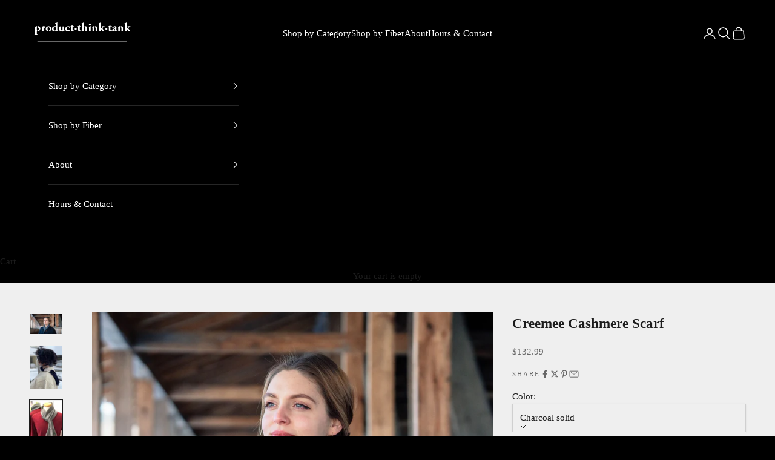

--- FILE ---
content_type: text/html; charset=utf-8
request_url: https://www.producttt.com/products/creemee-cashmere-scarf
body_size: 29395
content:
<!doctype html>

<html lang="en" dir="ltr">
  <head>
    <meta charset="utf-8">
    <meta name="viewport" content="width=device-width, initial-scale=1.0, height=device-height, minimum-scale=1.0, maximum-scale=5.0">

    <title>Creemee Cashmere Scarf</title><meta name="description" content="Soft and warm. This scarf feels fabulous when you want a fine gauge scarf that drapes nicely. At around 60” long (excluding fringe), this is long enough to wear doubled. Striped combinations are named based on the color of the fringe and middle sections."><link rel="canonical" href="https://www.producttt.com/products/creemee-cashmere-scarf"><link rel="shortcut icon" href="//www.producttt.com/cdn/shop/files/Product_Think_Tank_web_logo_550bf76f-257d-4599-bf61-b423a66a7f58.png?v=1630562182&width=96">
      <link rel="apple-touch-icon" href="//www.producttt.com/cdn/shop/files/Product_Think_Tank_web_logo_550bf76f-257d-4599-bf61-b423a66a7f58.png?v=1630562182&width=180"><link rel="preconnect" href="https://fonts.shopifycdn.com" crossorigin><meta property="og:type" content="product">
  <meta property="og:title" content="Creemee Cashmere Scarf">
  <meta property="product:price:amount" content="132.99">
  <meta property="product:price:currency" content="USD">
  <meta property="product:availability" content="in stock"><meta property="og:image" content="http://www.producttt.com/cdn/shop/products/CreemeescarfonElizahwithswingcoatfeb20214MP.jpg?v=1615231150&width=2048">
  <meta property="og:image:secure_url" content="https://www.producttt.com/cdn/shop/products/CreemeescarfonElizahwithswingcoatfeb20214MP.jpg?v=1615231150&width=2048">
  <meta property="og:image:width" content="2449">
  <meta property="og:image:height" content="1632"><meta property="og:description" content="Soft and warm. This scarf feels fabulous when you want a fine gauge scarf that drapes nicely. At around 60” long (excluding fringe), this is long enough to wear doubled. Striped combinations are named based on the color of the fringe and middle sections."><meta property="og:url" content="https://www.producttt.com/products/creemee-cashmere-scarf">
<meta property="og:site_name" content="Product Think Tank"><meta name="twitter:card" content="summary"><meta name="twitter:title" content="Creemee Cashmere Scarf">
  <meta name="twitter:description" content="Soft and warm. This scarf feels fabulous when you want a fine gauge scarf that drapes nicely. At around 60” long (excluding fringe), this is long enough to wear doubled. Striped combinations are named based on the color of the fringe and middle sections. "><meta name="twitter:image" content="https://www.producttt.com/cdn/shop/products/CreemeescarfonElizahwithswingcoatfeb20214MP.jpg?crop=center&height=1200&v=1615231150&width=1200">
  <meta name="twitter:image:alt" content=""><script async crossorigin fetchpriority="high" src="/cdn/shopifycloud/importmap-polyfill/es-modules-shim.2.4.0.js"></script>
<script type="application/ld+json">{"@context":"http:\/\/schema.org\/","@id":"\/products\/creemee-cashmere-scarf#product","@type":"ProductGroup","brand":{"@type":"Brand","name":"Product Think Tank"},"category":"Scarves \u0026 Shawls","description":"Soft and warm. This scarf feels fabulous when you want a fine gauge scarf that drapes nicely. At around 60” long (excluding fringe), this is long enough to wear doubled. Striped combinations are named based on the color of the fringe and middle sections. ","hasVariant":[{"@id":"\/products\/creemee-cashmere-scarf?variant=37616302424261#variant","@type":"Product","image":"https:\/\/www.producttt.com\/cdn\/shop\/products\/20191113_170807444_iOS.jpg?v=1638639824\u0026width=1920","name":"Creemee Cashmere Scarf - Charcoal solid \/ 60 x 9 \/ 90 Wool 10 Cashmere","offers":{"@id":"\/products\/creemee-cashmere-scarf?variant=37616302424261#offer","@type":"Offer","availability":"http:\/\/schema.org\/InStock","price":"132.99","priceCurrency":"USD","url":"https:\/\/www.producttt.com\/products\/creemee-cashmere-scarf?variant=37616302424261"},"sku":"41990020"},{"@id":"\/products\/creemee-cashmere-scarf?variant=37616302457029#variant","@type":"Product","image":"https:\/\/www.producttt.com\/cdn\/shop\/products\/20191113_171046011_iOS.jpg?v=1638639824\u0026width=1920","name":"Creemee Cashmere Scarf - Charcoal Stripe \/ 60 x 9 \/ 90 Wool 10 Cashmere","offers":{"@id":"\/products\/creemee-cashmere-scarf?variant=37616302457029#offer","@type":"Offer","availability":"http:\/\/schema.org\/InStock","price":"132.99","priceCurrency":"USD","url":"https:\/\/www.producttt.com\/products\/creemee-cashmere-scarf?variant=37616302457029"},"sku":"41990021"},{"@id":"\/products\/creemee-cashmere-scarf?variant=37616302489797#variant","@type":"Product","image":"https:\/\/www.producttt.com\/cdn\/shop\/products\/20191113_171224368_iOS.jpg?v=1638639824\u0026width=1920","name":"Creemee Cashmere Scarf - Dark Sea Stripe \/ 60 x 9 \/ 90 Wool 10 Cashmere","offers":{"@id":"\/products\/creemee-cashmere-scarf?variant=37616302489797#offer","@type":"Offer","availability":"http:\/\/schema.org\/InStock","price":"132.99","priceCurrency":"USD","url":"https:\/\/www.producttt.com\/products\/creemee-cashmere-scarf?variant=37616302489797"},"sku":"41990022"},{"@id":"\/products\/creemee-cashmere-scarf?variant=37616302522565#variant","@type":"Product","image":"https:\/\/www.producttt.com\/cdn\/shop\/products\/20191113_170900374_iOS.jpg?v=1638639824\u0026width=1920","name":"Creemee Cashmere Scarf - Lt Camel Stripe \/ 60 x 9 \/ 90 Wool 10 Cashmere","offers":{"@id":"\/products\/creemee-cashmere-scarf?variant=37616302522565#offer","@type":"Offer","availability":"http:\/\/schema.org\/InStock","price":"132.99","priceCurrency":"USD","url":"https:\/\/www.producttt.com\/products\/creemee-cashmere-scarf?variant=37616302522565"},"sku":"41990023"}],"name":"Creemee Cashmere Scarf","productGroupID":"6098839797957","url":"https:\/\/www.producttt.com\/products\/creemee-cashmere-scarf"}</script><script type="application/ld+json">
  {
    "@context": "https://schema.org",
    "@type": "BreadcrumbList",
    "itemListElement": [{
        "@type": "ListItem",
        "position": 1,
        "name": "Home",
        "item": "https://www.producttt.com"
      },{
            "@type": "ListItem",
            "position": 2,
            "name": "Creemee Cashmere Scarf",
            "item": "https://www.producttt.com/products/creemee-cashmere-scarf"
          }]
  }
</script><style>/* Typography (heading) */
  

/* Typography (body) */
  



:root {
    /* Container */
    --container-max-width: 100%;
    --container-xxs-max-width: 27.5rem; /* 440px */
    --container-xs-max-width: 42.5rem; /* 680px */
    --container-sm-max-width: 61.25rem; /* 980px */
    --container-md-max-width: 71.875rem; /* 1150px */
    --container-lg-max-width: 78.75rem; /* 1260px */
    --container-xl-max-width: 85rem; /* 1360px */
    --container-gutter: 1.25rem;

    --section-vertical-spacing: 2.5rem;
    --section-vertical-spacing-tight:2.5rem;

    --section-stack-gap:2.25rem;
    --section-stack-gap-tight:2.25rem;

    /* Form settings */
    --form-gap: 1.25rem; /* Gap between fieldset and submit button */
    --fieldset-gap: 1rem; /* Gap between each form input within a fieldset */
    --form-control-gap: 0.625rem; /* Gap between input and label (ignored for floating label) */
    --checkbox-control-gap: 0.75rem; /* Horizontal gap between checkbox and its associated label */
    --input-padding-block: 0.65rem; /* Vertical padding for input, textarea and native select */
    --input-padding-inline: 0.8rem; /* Horizontal padding for input, textarea and native select */
    --checkbox-size: 0.875rem; /* Size (width and height) for checkbox */

    /* Other sizes */
    --sticky-area-height: calc(var(--announcement-bar-is-sticky, 0) * var(--announcement-bar-height, 0px) + var(--header-is-sticky, 0) * var(--header-is-visible, 1) * var(--header-height, 0px));

    /* RTL support */
    --transform-logical-flip: 1;
    --transform-origin-start: left;
    --transform-origin-end: right;

    /**
     * ---------------------------------------------------------------------
     * TYPOGRAPHY
     * ---------------------------------------------------------------------
     */

    /* Font properties */
    --heading-font-family: Garamond, Baskerville, Caslon, serif;
    --heading-font-weight: 400;
    --heading-font-style: normal;
    --heading-text-transform: uppercase;
    --heading-letter-spacing: 0.18em;
    --text-font-family: Garamond, Baskerville, Caslon, serif;
    --text-font-weight: 400;
    --text-font-style: normal;
    --text-letter-spacing: 0.0em;
    --button-font: var(--text-font-style) var(--text-font-weight) var(--text-sm) / 1.65 var(--text-font-family);
    --button-text-transform: uppercase;
    --button-letter-spacing: 0.18em;

    /* Font sizes */--text-heading-size-factor: 1;
    --text-h1: max(0.6875rem, clamp(1.375rem, 1.146341463414634rem + 0.975609756097561vw, 2rem) * var(--text-heading-size-factor));
    --text-h2: max(0.6875rem, clamp(1.25rem, 1.0670731707317074rem + 0.7804878048780488vw, 1.75rem) * var(--text-heading-size-factor));
    --text-h3: max(0.6875rem, clamp(1.125rem, 1.0335365853658536rem + 0.3902439024390244vw, 1.375rem) * var(--text-heading-size-factor));
    --text-h4: max(0.6875rem, clamp(1rem, 0.9542682926829268rem + 0.1951219512195122vw, 1.125rem) * var(--text-heading-size-factor));
    --text-h5: calc(0.875rem * var(--text-heading-size-factor));
    --text-h6: calc(0.75rem * var(--text-heading-size-factor));

    --text-xs: 0.8125rem;
    --text-sm: 0.875rem;
    --text-base: 0.9375rem;
    --text-lg: 1.0625rem;
    --text-xl: 1.1875rem;

    /* Rounded variables (used for border radius) */
    --rounded-full: 9999px;
    --button-border-radius: 0.0rem;
    --input-border-radius: 0.0rem;

    /* Box shadow */
    --shadow-sm: 0 2px 8px rgb(0 0 0 / 0.05);
    --shadow: 0 5px 15px rgb(0 0 0 / 0.05);
    --shadow-md: 0 5px 30px rgb(0 0 0 / 0.05);
    --shadow-block: px px px rgb(var(--text-primary) / 0.0);

    /**
     * ---------------------------------------------------------------------
     * OTHER
     * ---------------------------------------------------------------------
     */

    --checkmark-svg-url: url(//www.producttt.com/cdn/shop/t/58/assets/checkmark.svg?v=5085511394707007931762185835);
    --cursor-zoom-in-svg-url: url(//www.producttt.com/cdn/shop/t/58/assets/cursor-zoom-in.svg?v=28213153482510481251762185835);
  }

  [dir="rtl"]:root {
    /* RTL support */
    --transform-logical-flip: -1;
    --transform-origin-start: right;
    --transform-origin-end: left;
  }

  @media screen and (min-width: 700px) {
    :root {
      /* Typography (font size) */
      --text-xs: 0.8125rem;
      --text-sm: 0.875rem;
      --text-base: 0.9375rem;
      --text-lg: 1.0625rem;
      --text-xl: 1.3125rem;

      /* Spacing settings */
      --container-gutter: 2rem;
    }
  }

  @media screen and (min-width: 1000px) {
    :root {
      /* Spacing settings */
      --container-gutter: 3rem;

      --section-vertical-spacing: 4rem;
      --section-vertical-spacing-tight: 4rem;

      --section-stack-gap:3rem;
      --section-stack-gap-tight:3rem;
    }
  }:root {/* Overlay used for modal */
    --page-overlay: 0 0 0 / 0.4;

    /* We use the first scheme background as default */
    --page-background: ;

    /* Product colors */
    --on-sale-text: 227 44 43;
    --on-sale-badge-background: 227 44 43;
    --on-sale-badge-text: 255 255 255;
    --sold-out-badge-background: 239 239 239;
    --sold-out-badge-text: 0 0 0 / 0.65;
    --custom-badge-background: 28 28 28;
    --custom-badge-text: 255 255 255;
    --star-color: 28 28 28;

    /* Status colors */
    --success-background: 212 227 203;
    --success-text: 48 122 7;
    --warning-background: 253 241 224;
    --warning-text: 237 138 0;
    --error-background: 243 204 204;
    --error-text: 203 43 43;
  }.color-scheme--scheme-1 {
      /* Color settings */--accent: 28 28 28;
      --text-color: 28 28 28;
      --background: 239 239 239 / 1.0;
      --background-without-opacity: 239 239 239;
      --background-gradient: ;--border-color: 207 207 207;/* Button colors */
      --button-background: 28 28 28;
      --button-text-color: 255 255 255;

      /* Circled buttons */
      --circle-button-background: 255 255 255;
      --circle-button-text-color: 28 28 28;
    }.shopify-section:has(.section-spacing.color-scheme--bg-609ecfcfee2f667ac6c12366fc6ece56) + .shopify-section:has(.section-spacing.color-scheme--bg-609ecfcfee2f667ac6c12366fc6ece56:not(.bordered-section)) .section-spacing {
      padding-block-start: 0;
    }.color-scheme--scheme-2 {
      /* Color settings */--accent: 28 28 28;
      --text-color: 28 28 28;
      --background: 255 255 255 / 1.0;
      --background-without-opacity: 255 255 255;
      --background-gradient: ;--border-color: 221 221 221;/* Button colors */
      --button-background: 28 28 28;
      --button-text-color: 255 255 255;

      /* Circled buttons */
      --circle-button-background: 255 255 255;
      --circle-button-text-color: 28 28 28;
    }.shopify-section:has(.section-spacing.color-scheme--bg-54922f2e920ba8346f6dc0fba343d673) + .shopify-section:has(.section-spacing.color-scheme--bg-54922f2e920ba8346f6dc0fba343d673:not(.bordered-section)) .section-spacing {
      padding-block-start: 0;
    }.color-scheme--scheme-3 {
      /* Color settings */--accent: 255 255 255;
      --text-color: 255 255 255;
      --background: 0 0 0 / 1.0;
      --background-without-opacity: 0 0 0;
      --background-gradient: ;--border-color: 38 38 38;/* Button colors */
      --button-background: 255 255 255;
      --button-text-color: 0 0 0;

      /* Circled buttons */
      --circle-button-background: 255 255 255;
      --circle-button-text-color: 0 0 0;
    }.shopify-section:has(.section-spacing.color-scheme--bg-77e774e6cc4d94d6a32f6256f02d9552) + .shopify-section:has(.section-spacing.color-scheme--bg-77e774e6cc4d94d6a32f6256f02d9552:not(.bordered-section)) .section-spacing {
      padding-block-start: 0;
    }.color-scheme--scheme-4 {
      /* Color settings */--accent: 255 255 255;
      --text-color: 255 255 255;
      --background: 0 0 0 / 0.0;
      --background-without-opacity: 0 0 0;
      --background-gradient: ;--border-color: 255 255 255;/* Button colors */
      --button-background: 255 255 255;
      --button-text-color: 28 28 28;

      /* Circled buttons */
      --circle-button-background: 255 255 255;
      --circle-button-text-color: 28 28 28;
    }.shopify-section:has(.section-spacing.color-scheme--bg-3671eee015764974ee0aef1536023e0f) + .shopify-section:has(.section-spacing.color-scheme--bg-3671eee015764974ee0aef1536023e0f:not(.bordered-section)) .section-spacing {
      padding-block-start: 0;
    }.color-scheme--scheme-25811849-4f25-4e85-ab0a-df644a551177 {
      /* Color settings */--accent: 28 28 28;
      --text-color: 28 28 28;
      --background: 218 165 32 / 1.0;
      --background-without-opacity: 218 165 32;
      --background-gradient: ;--border-color: 189 144 31;/* Button colors */
      --button-background: 28 28 28;
      --button-text-color: 255 255 255;

      /* Circled buttons */
      --circle-button-background: 255 255 255;
      --circle-button-text-color: 28 28 28;
    }.shopify-section:has(.section-spacing.color-scheme--bg-0c79dc7a529a833115d3659c9bb977f0) + .shopify-section:has(.section-spacing.color-scheme--bg-0c79dc7a529a833115d3659c9bb977f0:not(.bordered-section)) .section-spacing {
      padding-block-start: 0;
    }.color-scheme--scheme-431fe304-ba20-43dd-adc4-dfa12edaf8a3 {
      /* Color settings */--accent: 28 28 28;
      --text-color: 28 28 28;
      --background: 239 239 239 / 1.0;
      --background-without-opacity: 239 239 239;
      --background-gradient: ;--border-color: 207 207 207;/* Button colors */
      --button-background: 28 28 28;
      --button-text-color: 255 255 255;

      /* Circled buttons */
      --circle-button-background: 255 255 255;
      --circle-button-text-color: 28 28 28;
    }.shopify-section:has(.section-spacing.color-scheme--bg-609ecfcfee2f667ac6c12366fc6ece56) + .shopify-section:has(.section-spacing.color-scheme--bg-609ecfcfee2f667ac6c12366fc6ece56:not(.bordered-section)) .section-spacing {
      padding-block-start: 0;
    }.color-scheme--dialog {
      /* Color settings */--accent: 28 28 28;
      --text-color: 28 28 28;
      --background: 239 239 239 / 1.0;
      --background-without-opacity: 239 239 239;
      --background-gradient: ;--border-color: 207 207 207;/* Button colors */
      --button-background: 28 28 28;
      --button-text-color: 255 255 255;

      /* Circled buttons */
      --circle-button-background: 255 255 255;
      --circle-button-text-color: 28 28 28;
    }
</style><script>
  // This allows to expose several variables to the global scope, to be used in scripts
  window.themeVariables = {
    settings: {
      showPageTransition: null,
      pageType: "product",
      moneyFormat: "${{amount}}",
      moneyWithCurrencyFormat: "${{amount}} USD",
      currencyCodeEnabled: false,
      cartType: "drawer",
      staggerMenuApparition: true
    },

    strings: {
      addedToCart: "Added to your cart!",
      closeGallery: "Close gallery",
      zoomGallery: "Zoom picture",
      errorGallery: "Image cannot be loaded",
      shippingEstimatorNoResults: "Sorry, we do not ship to your address.",
      shippingEstimatorOneResult: "There is one shipping rate for your address:",
      shippingEstimatorMultipleResults: "There are several shipping rates for your address:",
      shippingEstimatorError: "One or more error occurred while retrieving shipping rates:",
      next: "Next",
      previous: "Previous"
    },

    mediaQueries: {
      'sm': 'screen and (min-width: 700px)',
      'md': 'screen and (min-width: 1000px)',
      'lg': 'screen and (min-width: 1150px)',
      'xl': 'screen and (min-width: 1400px)',
      '2xl': 'screen and (min-width: 1600px)',
      'sm-max': 'screen and (max-width: 699px)',
      'md-max': 'screen and (max-width: 999px)',
      'lg-max': 'screen and (max-width: 1149px)',
      'xl-max': 'screen and (max-width: 1399px)',
      '2xl-max': 'screen and (max-width: 1599px)',
      'motion-safe': '(prefers-reduced-motion: no-preference)',
      'motion-reduce': '(prefers-reduced-motion: reduce)',
      'supports-hover': 'screen and (pointer: fine)',
      'supports-touch': 'screen and (hover: none)'
    }
  };</script><script type="importmap">{
        "imports": {
          "vendor": "//www.producttt.com/cdn/shop/t/58/assets/vendor.min.js?v=118757129943152772801762185835",
          "theme": "//www.producttt.com/cdn/shop/t/58/assets/theme.js?v=120831487839789910711762185835",
          "photoswipe": "//www.producttt.com/cdn/shop/t/58/assets/photoswipe.min.js?v=13374349288281597431762185835"
        }
      }
    </script>

    <script type="module" src="//www.producttt.com/cdn/shop/t/58/assets/vendor.min.js?v=118757129943152772801762185835"></script>
    <script type="module" src="//www.producttt.com/cdn/shop/t/58/assets/theme.js?v=120831487839789910711762185835"></script>

    <script>window.performance && window.performance.mark && window.performance.mark('shopify.content_for_header.start');</script><meta name="google-site-verification" content="IMkebl407kTMTL7IaAxAvwsvSKGeAUFoOsPa2wOlvLo">
<meta id="shopify-digital-wallet" name="shopify-digital-wallet" content="/51729825989/digital_wallets/dialog">
<meta name="shopify-checkout-api-token" content="6921c0c4ce63ef87d3a062dda2271cca">
<meta id="in-context-paypal-metadata" data-shop-id="51729825989" data-venmo-supported="false" data-environment="production" data-locale="en_US" data-paypal-v4="true" data-currency="USD">
<link rel="alternate" type="application/json+oembed" href="https://www.producttt.com/products/creemee-cashmere-scarf.oembed">
<script async="async" src="/checkouts/internal/preloads.js?locale=en-US"></script>
<script id="apple-pay-shop-capabilities" type="application/json">{"shopId":51729825989,"countryCode":"US","currencyCode":"USD","merchantCapabilities":["supports3DS"],"merchantId":"gid:\/\/shopify\/Shop\/51729825989","merchantName":"Product Think Tank","requiredBillingContactFields":["postalAddress","email","phone"],"requiredShippingContactFields":["postalAddress","email","phone"],"shippingType":"shipping","supportedNetworks":["visa","masterCard","amex","discover","elo","jcb"],"total":{"type":"pending","label":"Product Think Tank","amount":"1.00"},"shopifyPaymentsEnabled":true,"supportsSubscriptions":true}</script>
<script id="shopify-features" type="application/json">{"accessToken":"6921c0c4ce63ef87d3a062dda2271cca","betas":["rich-media-storefront-analytics"],"domain":"www.producttt.com","predictiveSearch":true,"shopId":51729825989,"locale":"en"}</script>
<script>var Shopify = Shopify || {};
Shopify.shop = "product-think-tank.myshopify.com";
Shopify.locale = "en";
Shopify.currency = {"active":"USD","rate":"1.0"};
Shopify.country = "US";
Shopify.theme = {"name":"Winter 2025 ","id":154579239149,"schema_name":"Prestige","schema_version":"10.9.2","theme_store_id":855,"role":"main"};
Shopify.theme.handle = "null";
Shopify.theme.style = {"id":null,"handle":null};
Shopify.cdnHost = "www.producttt.com/cdn";
Shopify.routes = Shopify.routes || {};
Shopify.routes.root = "/";</script>
<script type="module">!function(o){(o.Shopify=o.Shopify||{}).modules=!0}(window);</script>
<script>!function(o){function n(){var o=[];function n(){o.push(Array.prototype.slice.apply(arguments))}return n.q=o,n}var t=o.Shopify=o.Shopify||{};t.loadFeatures=n(),t.autoloadFeatures=n()}(window);</script>
<script id="shop-js-analytics" type="application/json">{"pageType":"product"}</script>
<script defer="defer" async type="module" src="//www.producttt.com/cdn/shopifycloud/shop-js/modules/v2/client.init-shop-cart-sync_C5BV16lS.en.esm.js"></script>
<script defer="defer" async type="module" src="//www.producttt.com/cdn/shopifycloud/shop-js/modules/v2/chunk.common_CygWptCX.esm.js"></script>
<script type="module">
  await import("//www.producttt.com/cdn/shopifycloud/shop-js/modules/v2/client.init-shop-cart-sync_C5BV16lS.en.esm.js");
await import("//www.producttt.com/cdn/shopifycloud/shop-js/modules/v2/chunk.common_CygWptCX.esm.js");

  window.Shopify.SignInWithShop?.initShopCartSync?.({"fedCMEnabled":true,"windoidEnabled":true});

</script>
<script id="__st">var __st={"a":51729825989,"offset":-18000,"reqid":"66c00b83-8dc9-4dde-aa8e-5fe8d493d796-1768835848","pageurl":"www.producttt.com\/products\/creemee-cashmere-scarf","u":"d62d34e1a9be","p":"product","rtyp":"product","rid":6098839797957};</script>
<script>window.ShopifyPaypalV4VisibilityTracking = true;</script>
<script id="captcha-bootstrap">!function(){'use strict';const t='contact',e='account',n='new_comment',o=[[t,t],['blogs',n],['comments',n],[t,'customer']],c=[[e,'customer_login'],[e,'guest_login'],[e,'recover_customer_password'],[e,'create_customer']],r=t=>t.map((([t,e])=>`form[action*='/${t}']:not([data-nocaptcha='true']) input[name='form_type'][value='${e}']`)).join(','),a=t=>()=>t?[...document.querySelectorAll(t)].map((t=>t.form)):[];function s(){const t=[...o],e=r(t);return a(e)}const i='password',u='form_key',d=['recaptcha-v3-token','g-recaptcha-response','h-captcha-response',i],f=()=>{try{return window.sessionStorage}catch{return}},m='__shopify_v',_=t=>t.elements[u];function p(t,e,n=!1){try{const o=window.sessionStorage,c=JSON.parse(o.getItem(e)),{data:r}=function(t){const{data:e,action:n}=t;return t[m]||n?{data:e,action:n}:{data:t,action:n}}(c);for(const[e,n]of Object.entries(r))t.elements[e]&&(t.elements[e].value=n);n&&o.removeItem(e)}catch(o){console.error('form repopulation failed',{error:o})}}const l='form_type',E='cptcha';function T(t){t.dataset[E]=!0}const w=window,h=w.document,L='Shopify',v='ce_forms',y='captcha';let A=!1;((t,e)=>{const n=(g='f06e6c50-85a8-45c8-87d0-21a2b65856fe',I='https://cdn.shopify.com/shopifycloud/storefront-forms-hcaptcha/ce_storefront_forms_captcha_hcaptcha.v1.5.2.iife.js',D={infoText:'Protected by hCaptcha',privacyText:'Privacy',termsText:'Terms'},(t,e,n)=>{const o=w[L][v],c=o.bindForm;if(c)return c(t,g,e,D).then(n);var r;o.q.push([[t,g,e,D],n]),r=I,A||(h.body.append(Object.assign(h.createElement('script'),{id:'captcha-provider',async:!0,src:r})),A=!0)});var g,I,D;w[L]=w[L]||{},w[L][v]=w[L][v]||{},w[L][v].q=[],w[L][y]=w[L][y]||{},w[L][y].protect=function(t,e){n(t,void 0,e),T(t)},Object.freeze(w[L][y]),function(t,e,n,w,h,L){const[v,y,A,g]=function(t,e,n){const i=e?o:[],u=t?c:[],d=[...i,...u],f=r(d),m=r(i),_=r(d.filter((([t,e])=>n.includes(e))));return[a(f),a(m),a(_),s()]}(w,h,L),I=t=>{const e=t.target;return e instanceof HTMLFormElement?e:e&&e.form},D=t=>v().includes(t);t.addEventListener('submit',(t=>{const e=I(t);if(!e)return;const n=D(e)&&!e.dataset.hcaptchaBound&&!e.dataset.recaptchaBound,o=_(e),c=g().includes(e)&&(!o||!o.value);(n||c)&&t.preventDefault(),c&&!n&&(function(t){try{if(!f())return;!function(t){const e=f();if(!e)return;const n=_(t);if(!n)return;const o=n.value;o&&e.removeItem(o)}(t);const e=Array.from(Array(32),(()=>Math.random().toString(36)[2])).join('');!function(t,e){_(t)||t.append(Object.assign(document.createElement('input'),{type:'hidden',name:u})),t.elements[u].value=e}(t,e),function(t,e){const n=f();if(!n)return;const o=[...t.querySelectorAll(`input[type='${i}']`)].map((({name:t})=>t)),c=[...d,...o],r={};for(const[a,s]of new FormData(t).entries())c.includes(a)||(r[a]=s);n.setItem(e,JSON.stringify({[m]:1,action:t.action,data:r}))}(t,e)}catch(e){console.error('failed to persist form',e)}}(e),e.submit())}));const S=(t,e)=>{t&&!t.dataset[E]&&(n(t,e.some((e=>e===t))),T(t))};for(const o of['focusin','change'])t.addEventListener(o,(t=>{const e=I(t);D(e)&&S(e,y())}));const B=e.get('form_key'),M=e.get(l),P=B&&M;t.addEventListener('DOMContentLoaded',(()=>{const t=y();if(P)for(const e of t)e.elements[l].value===M&&p(e,B);[...new Set([...A(),...v().filter((t=>'true'===t.dataset.shopifyCaptcha))])].forEach((e=>S(e,t)))}))}(h,new URLSearchParams(w.location.search),n,t,e,['guest_login'])})(!0,!0)}();</script>
<script integrity="sha256-4kQ18oKyAcykRKYeNunJcIwy7WH5gtpwJnB7kiuLZ1E=" data-source-attribution="shopify.loadfeatures" defer="defer" src="//www.producttt.com/cdn/shopifycloud/storefront/assets/storefront/load_feature-a0a9edcb.js" crossorigin="anonymous"></script>
<script data-source-attribution="shopify.dynamic_checkout.dynamic.init">var Shopify=Shopify||{};Shopify.PaymentButton=Shopify.PaymentButton||{isStorefrontPortableWallets:!0,init:function(){window.Shopify.PaymentButton.init=function(){};var t=document.createElement("script");t.src="https://www.producttt.com/cdn/shopifycloud/portable-wallets/latest/portable-wallets.en.js",t.type="module",document.head.appendChild(t)}};
</script>
<script data-source-attribution="shopify.dynamic_checkout.buyer_consent">
  function portableWalletsHideBuyerConsent(e){var t=document.getElementById("shopify-buyer-consent"),n=document.getElementById("shopify-subscription-policy-button");t&&n&&(t.classList.add("hidden"),t.setAttribute("aria-hidden","true"),n.removeEventListener("click",e))}function portableWalletsShowBuyerConsent(e){var t=document.getElementById("shopify-buyer-consent"),n=document.getElementById("shopify-subscription-policy-button");t&&n&&(t.classList.remove("hidden"),t.removeAttribute("aria-hidden"),n.addEventListener("click",e))}window.Shopify?.PaymentButton&&(window.Shopify.PaymentButton.hideBuyerConsent=portableWalletsHideBuyerConsent,window.Shopify.PaymentButton.showBuyerConsent=portableWalletsShowBuyerConsent);
</script>
<script data-source-attribution="shopify.dynamic_checkout.cart.bootstrap">document.addEventListener("DOMContentLoaded",(function(){function t(){return document.querySelector("shopify-accelerated-checkout-cart, shopify-accelerated-checkout")}if(t())Shopify.PaymentButton.init();else{new MutationObserver((function(e,n){t()&&(Shopify.PaymentButton.init(),n.disconnect())})).observe(document.body,{childList:!0,subtree:!0})}}));
</script>
<link id="shopify-accelerated-checkout-styles" rel="stylesheet" media="screen" href="https://www.producttt.com/cdn/shopifycloud/portable-wallets/latest/accelerated-checkout-backwards-compat.css" crossorigin="anonymous">
<style id="shopify-accelerated-checkout-cart">
        #shopify-buyer-consent {
  margin-top: 1em;
  display: inline-block;
  width: 100%;
}

#shopify-buyer-consent.hidden {
  display: none;
}

#shopify-subscription-policy-button {
  background: none;
  border: none;
  padding: 0;
  text-decoration: underline;
  font-size: inherit;
  cursor: pointer;
}

#shopify-subscription-policy-button::before {
  box-shadow: none;
}

      </style>

<script>window.performance && window.performance.mark && window.performance.mark('shopify.content_for_header.end');</script>
<link href="//www.producttt.com/cdn/shop/t/58/assets/theme.css?v=111321760005136382531762185835" rel="stylesheet" type="text/css" media="all" /><!-- BEGIN app block: shopify://apps/instafeed/blocks/head-block/c447db20-095d-4a10-9725-b5977662c9d5 --><link rel="preconnect" href="https://cdn.nfcube.com/">
<link rel="preconnect" href="https://scontent.cdninstagram.com/">


  <script>
    document.addEventListener('DOMContentLoaded', function () {
      let instafeedScript = document.createElement('script');

      
        instafeedScript.src = 'https://cdn.nfcube.com/instafeed-321fa8191e9f93fbf2440af226b24e88.js';
      

      document.body.appendChild(instafeedScript);
    });
  </script>





<!-- END app block --><link href="https://monorail-edge.shopifysvc.com" rel="dns-prefetch">
<script>(function(){if ("sendBeacon" in navigator && "performance" in window) {try {var session_token_from_headers = performance.getEntriesByType('navigation')[0].serverTiming.find(x => x.name == '_s').description;} catch {var session_token_from_headers = undefined;}var session_cookie_matches = document.cookie.match(/_shopify_s=([^;]*)/);var session_token_from_cookie = session_cookie_matches && session_cookie_matches.length === 2 ? session_cookie_matches[1] : "";var session_token = session_token_from_headers || session_token_from_cookie || "";function handle_abandonment_event(e) {var entries = performance.getEntries().filter(function(entry) {return /monorail-edge.shopifysvc.com/.test(entry.name);});if (!window.abandonment_tracked && entries.length === 0) {window.abandonment_tracked = true;var currentMs = Date.now();var navigation_start = performance.timing.navigationStart;var payload = {shop_id: 51729825989,url: window.location.href,navigation_start,duration: currentMs - navigation_start,session_token,page_type: "product"};window.navigator.sendBeacon("https://monorail-edge.shopifysvc.com/v1/produce", JSON.stringify({schema_id: "online_store_buyer_site_abandonment/1.1",payload: payload,metadata: {event_created_at_ms: currentMs,event_sent_at_ms: currentMs}}));}}window.addEventListener('pagehide', handle_abandonment_event);}}());</script>
<script id="web-pixels-manager-setup">(function e(e,d,r,n,o){if(void 0===o&&(o={}),!Boolean(null===(a=null===(i=window.Shopify)||void 0===i?void 0:i.analytics)||void 0===a?void 0:a.replayQueue)){var i,a;window.Shopify=window.Shopify||{};var t=window.Shopify;t.analytics=t.analytics||{};var s=t.analytics;s.replayQueue=[],s.publish=function(e,d,r){return s.replayQueue.push([e,d,r]),!0};try{self.performance.mark("wpm:start")}catch(e){}var l=function(){var e={modern:/Edge?\/(1{2}[4-9]|1[2-9]\d|[2-9]\d{2}|\d{4,})\.\d+(\.\d+|)|Firefox\/(1{2}[4-9]|1[2-9]\d|[2-9]\d{2}|\d{4,})\.\d+(\.\d+|)|Chrom(ium|e)\/(9{2}|\d{3,})\.\d+(\.\d+|)|(Maci|X1{2}).+ Version\/(15\.\d+|(1[6-9]|[2-9]\d|\d{3,})\.\d+)([,.]\d+|)( \(\w+\)|)( Mobile\/\w+|) Safari\/|Chrome.+OPR\/(9{2}|\d{3,})\.\d+\.\d+|(CPU[ +]OS|iPhone[ +]OS|CPU[ +]iPhone|CPU IPhone OS|CPU iPad OS)[ +]+(15[._]\d+|(1[6-9]|[2-9]\d|\d{3,})[._]\d+)([._]\d+|)|Android:?[ /-](13[3-9]|1[4-9]\d|[2-9]\d{2}|\d{4,})(\.\d+|)(\.\d+|)|Android.+Firefox\/(13[5-9]|1[4-9]\d|[2-9]\d{2}|\d{4,})\.\d+(\.\d+|)|Android.+Chrom(ium|e)\/(13[3-9]|1[4-9]\d|[2-9]\d{2}|\d{4,})\.\d+(\.\d+|)|SamsungBrowser\/([2-9]\d|\d{3,})\.\d+/,legacy:/Edge?\/(1[6-9]|[2-9]\d|\d{3,})\.\d+(\.\d+|)|Firefox\/(5[4-9]|[6-9]\d|\d{3,})\.\d+(\.\d+|)|Chrom(ium|e)\/(5[1-9]|[6-9]\d|\d{3,})\.\d+(\.\d+|)([\d.]+$|.*Safari\/(?![\d.]+ Edge\/[\d.]+$))|(Maci|X1{2}).+ Version\/(10\.\d+|(1[1-9]|[2-9]\d|\d{3,})\.\d+)([,.]\d+|)( \(\w+\)|)( Mobile\/\w+|) Safari\/|Chrome.+OPR\/(3[89]|[4-9]\d|\d{3,})\.\d+\.\d+|(CPU[ +]OS|iPhone[ +]OS|CPU[ +]iPhone|CPU IPhone OS|CPU iPad OS)[ +]+(10[._]\d+|(1[1-9]|[2-9]\d|\d{3,})[._]\d+)([._]\d+|)|Android:?[ /-](13[3-9]|1[4-9]\d|[2-9]\d{2}|\d{4,})(\.\d+|)(\.\d+|)|Mobile Safari.+OPR\/([89]\d|\d{3,})\.\d+\.\d+|Android.+Firefox\/(13[5-9]|1[4-9]\d|[2-9]\d{2}|\d{4,})\.\d+(\.\d+|)|Android.+Chrom(ium|e)\/(13[3-9]|1[4-9]\d|[2-9]\d{2}|\d{4,})\.\d+(\.\d+|)|Android.+(UC? ?Browser|UCWEB|U3)[ /]?(15\.([5-9]|\d{2,})|(1[6-9]|[2-9]\d|\d{3,})\.\d+)\.\d+|SamsungBrowser\/(5\.\d+|([6-9]|\d{2,})\.\d+)|Android.+MQ{2}Browser\/(14(\.(9|\d{2,})|)|(1[5-9]|[2-9]\d|\d{3,})(\.\d+|))(\.\d+|)|K[Aa][Ii]OS\/(3\.\d+|([4-9]|\d{2,})\.\d+)(\.\d+|)/},d=e.modern,r=e.legacy,n=navigator.userAgent;return n.match(d)?"modern":n.match(r)?"legacy":"unknown"}(),u="modern"===l?"modern":"legacy",c=(null!=n?n:{modern:"",legacy:""})[u],f=function(e){return[e.baseUrl,"/wpm","/b",e.hashVersion,"modern"===e.buildTarget?"m":"l",".js"].join("")}({baseUrl:d,hashVersion:r,buildTarget:u}),m=function(e){var d=e.version,r=e.bundleTarget,n=e.surface,o=e.pageUrl,i=e.monorailEndpoint;return{emit:function(e){var a=e.status,t=e.errorMsg,s=(new Date).getTime(),l=JSON.stringify({metadata:{event_sent_at_ms:s},events:[{schema_id:"web_pixels_manager_load/3.1",payload:{version:d,bundle_target:r,page_url:o,status:a,surface:n,error_msg:t},metadata:{event_created_at_ms:s}}]});if(!i)return console&&console.warn&&console.warn("[Web Pixels Manager] No Monorail endpoint provided, skipping logging."),!1;try{return self.navigator.sendBeacon.bind(self.navigator)(i,l)}catch(e){}var u=new XMLHttpRequest;try{return u.open("POST",i,!0),u.setRequestHeader("Content-Type","text/plain"),u.send(l),!0}catch(e){return console&&console.warn&&console.warn("[Web Pixels Manager] Got an unhandled error while logging to Monorail."),!1}}}}({version:r,bundleTarget:l,surface:e.surface,pageUrl:self.location.href,monorailEndpoint:e.monorailEndpoint});try{o.browserTarget=l,function(e){var d=e.src,r=e.async,n=void 0===r||r,o=e.onload,i=e.onerror,a=e.sri,t=e.scriptDataAttributes,s=void 0===t?{}:t,l=document.createElement("script"),u=document.querySelector("head"),c=document.querySelector("body");if(l.async=n,l.src=d,a&&(l.integrity=a,l.crossOrigin="anonymous"),s)for(var f in s)if(Object.prototype.hasOwnProperty.call(s,f))try{l.dataset[f]=s[f]}catch(e){}if(o&&l.addEventListener("load",o),i&&l.addEventListener("error",i),u)u.appendChild(l);else{if(!c)throw new Error("Did not find a head or body element to append the script");c.appendChild(l)}}({src:f,async:!0,onload:function(){if(!function(){var e,d;return Boolean(null===(d=null===(e=window.Shopify)||void 0===e?void 0:e.analytics)||void 0===d?void 0:d.initialized)}()){var d=window.webPixelsManager.init(e)||void 0;if(d){var r=window.Shopify.analytics;r.replayQueue.forEach((function(e){var r=e[0],n=e[1],o=e[2];d.publishCustomEvent(r,n,o)})),r.replayQueue=[],r.publish=d.publishCustomEvent,r.visitor=d.visitor,r.initialized=!0}}},onerror:function(){return m.emit({status:"failed",errorMsg:"".concat(f," has failed to load")})},sri:function(e){var d=/^sha384-[A-Za-z0-9+/=]+$/;return"string"==typeof e&&d.test(e)}(c)?c:"",scriptDataAttributes:o}),m.emit({status:"loading"})}catch(e){m.emit({status:"failed",errorMsg:(null==e?void 0:e.message)||"Unknown error"})}}})({shopId: 51729825989,storefrontBaseUrl: "https://www.producttt.com",extensionsBaseUrl: "https://extensions.shopifycdn.com/cdn/shopifycloud/web-pixels-manager",monorailEndpoint: "https://monorail-edge.shopifysvc.com/unstable/produce_batch",surface: "storefront-renderer",enabledBetaFlags: ["2dca8a86"],webPixelsConfigList: [{"id":"512721133","configuration":"{\"config\":\"{\\\"pixel_id\\\":\\\"G-PYTLH77KV1\\\",\\\"target_country\\\":\\\"US\\\",\\\"gtag_events\\\":[{\\\"type\\\":\\\"begin_checkout\\\",\\\"action_label\\\":\\\"G-PYTLH77KV1\\\"},{\\\"type\\\":\\\"search\\\",\\\"action_label\\\":\\\"G-PYTLH77KV1\\\"},{\\\"type\\\":\\\"view_item\\\",\\\"action_label\\\":[\\\"G-PYTLH77KV1\\\",\\\"MC-8W69L43J6B\\\"]},{\\\"type\\\":\\\"purchase\\\",\\\"action_label\\\":[\\\"G-PYTLH77KV1\\\",\\\"MC-8W69L43J6B\\\"]},{\\\"type\\\":\\\"page_view\\\",\\\"action_label\\\":[\\\"G-PYTLH77KV1\\\",\\\"MC-8W69L43J6B\\\"]},{\\\"type\\\":\\\"add_payment_info\\\",\\\"action_label\\\":\\\"G-PYTLH77KV1\\\"},{\\\"type\\\":\\\"add_to_cart\\\",\\\"action_label\\\":\\\"G-PYTLH77KV1\\\"}],\\\"enable_monitoring_mode\\\":false}\"}","eventPayloadVersion":"v1","runtimeContext":"OPEN","scriptVersion":"b2a88bafab3e21179ed38636efcd8a93","type":"APP","apiClientId":1780363,"privacyPurposes":[],"dataSharingAdjustments":{"protectedCustomerApprovalScopes":["read_customer_address","read_customer_email","read_customer_name","read_customer_personal_data","read_customer_phone"]}},{"id":"shopify-app-pixel","configuration":"{}","eventPayloadVersion":"v1","runtimeContext":"STRICT","scriptVersion":"0450","apiClientId":"shopify-pixel","type":"APP","privacyPurposes":["ANALYTICS","MARKETING"]},{"id":"shopify-custom-pixel","eventPayloadVersion":"v1","runtimeContext":"LAX","scriptVersion":"0450","apiClientId":"shopify-pixel","type":"CUSTOM","privacyPurposes":["ANALYTICS","MARKETING"]}],isMerchantRequest: false,initData: {"shop":{"name":"Product Think Tank","paymentSettings":{"currencyCode":"USD"},"myshopifyDomain":"product-think-tank.myshopify.com","countryCode":"US","storefrontUrl":"https:\/\/www.producttt.com"},"customer":null,"cart":null,"checkout":null,"productVariants":[{"price":{"amount":132.99,"currencyCode":"USD"},"product":{"title":"Creemee Cashmere Scarf","vendor":"Product Think Tank","id":"6098839797957","untranslatedTitle":"Creemee Cashmere Scarf","url":"\/products\/creemee-cashmere-scarf","type":"Scarf"},"id":"37616302424261","image":{"src":"\/\/www.producttt.com\/cdn\/shop\/products\/20191113_170807444_iOS.jpg?v=1638639824"},"sku":"41990020","title":"Charcoal solid \/ 60 x 9 \/ 90 Wool 10 Cashmere","untranslatedTitle":"Charcoal solid \/ 60 x 9 \/ 90 Wool 10 Cashmere"},{"price":{"amount":132.99,"currencyCode":"USD"},"product":{"title":"Creemee Cashmere Scarf","vendor":"Product Think Tank","id":"6098839797957","untranslatedTitle":"Creemee Cashmere Scarf","url":"\/products\/creemee-cashmere-scarf","type":"Scarf"},"id":"37616302457029","image":{"src":"\/\/www.producttt.com\/cdn\/shop\/products\/20191113_171046011_iOS.jpg?v=1638639824"},"sku":"41990021","title":"Charcoal Stripe \/ 60 x 9 \/ 90 Wool 10 Cashmere","untranslatedTitle":"Charcoal Stripe \/ 60 x 9 \/ 90 Wool 10 Cashmere"},{"price":{"amount":132.99,"currencyCode":"USD"},"product":{"title":"Creemee Cashmere Scarf","vendor":"Product Think Tank","id":"6098839797957","untranslatedTitle":"Creemee Cashmere Scarf","url":"\/products\/creemee-cashmere-scarf","type":"Scarf"},"id":"37616302489797","image":{"src":"\/\/www.producttt.com\/cdn\/shop\/products\/20191113_171224368_iOS.jpg?v=1638639824"},"sku":"41990022","title":"Dark Sea Stripe \/ 60 x 9 \/ 90 Wool 10 Cashmere","untranslatedTitle":"Dark Sea Stripe \/ 60 x 9 \/ 90 Wool 10 Cashmere"},{"price":{"amount":132.99,"currencyCode":"USD"},"product":{"title":"Creemee Cashmere Scarf","vendor":"Product Think Tank","id":"6098839797957","untranslatedTitle":"Creemee Cashmere Scarf","url":"\/products\/creemee-cashmere-scarf","type":"Scarf"},"id":"37616302522565","image":{"src":"\/\/www.producttt.com\/cdn\/shop\/products\/20191113_170900374_iOS.jpg?v=1638639824"},"sku":"41990023","title":"Lt Camel Stripe \/ 60 x 9 \/ 90 Wool 10 Cashmere","untranslatedTitle":"Lt Camel Stripe \/ 60 x 9 \/ 90 Wool 10 Cashmere"}],"purchasingCompany":null},},"https://www.producttt.com/cdn","fcfee988w5aeb613cpc8e4bc33m6693e112",{"modern":"","legacy":""},{"shopId":"51729825989","storefrontBaseUrl":"https:\/\/www.producttt.com","extensionBaseUrl":"https:\/\/extensions.shopifycdn.com\/cdn\/shopifycloud\/web-pixels-manager","surface":"storefront-renderer","enabledBetaFlags":"[\"2dca8a86\"]","isMerchantRequest":"false","hashVersion":"fcfee988w5aeb613cpc8e4bc33m6693e112","publish":"custom","events":"[[\"page_viewed\",{}],[\"product_viewed\",{\"productVariant\":{\"price\":{\"amount\":132.99,\"currencyCode\":\"USD\"},\"product\":{\"title\":\"Creemee Cashmere Scarf\",\"vendor\":\"Product Think Tank\",\"id\":\"6098839797957\",\"untranslatedTitle\":\"Creemee Cashmere Scarf\",\"url\":\"\/products\/creemee-cashmere-scarf\",\"type\":\"Scarf\"},\"id\":\"37616302424261\",\"image\":{\"src\":\"\/\/www.producttt.com\/cdn\/shop\/products\/20191113_170807444_iOS.jpg?v=1638639824\"},\"sku\":\"41990020\",\"title\":\"Charcoal solid \/ 60 x 9 \/ 90 Wool 10 Cashmere\",\"untranslatedTitle\":\"Charcoal solid \/ 60 x 9 \/ 90 Wool 10 Cashmere\"}}]]"});</script><script>
  window.ShopifyAnalytics = window.ShopifyAnalytics || {};
  window.ShopifyAnalytics.meta = window.ShopifyAnalytics.meta || {};
  window.ShopifyAnalytics.meta.currency = 'USD';
  var meta = {"product":{"id":6098839797957,"gid":"gid:\/\/shopify\/Product\/6098839797957","vendor":"Product Think Tank","type":"Scarf","handle":"creemee-cashmere-scarf","variants":[{"id":37616302424261,"price":13299,"name":"Creemee Cashmere Scarf - Charcoal solid \/ 60 x 9 \/ 90 Wool 10 Cashmere","public_title":"Charcoal solid \/ 60 x 9 \/ 90 Wool 10 Cashmere","sku":"41990020"},{"id":37616302457029,"price":13299,"name":"Creemee Cashmere Scarf - Charcoal Stripe \/ 60 x 9 \/ 90 Wool 10 Cashmere","public_title":"Charcoal Stripe \/ 60 x 9 \/ 90 Wool 10 Cashmere","sku":"41990021"},{"id":37616302489797,"price":13299,"name":"Creemee Cashmere Scarf - Dark Sea Stripe \/ 60 x 9 \/ 90 Wool 10 Cashmere","public_title":"Dark Sea Stripe \/ 60 x 9 \/ 90 Wool 10 Cashmere","sku":"41990022"},{"id":37616302522565,"price":13299,"name":"Creemee Cashmere Scarf - Lt Camel Stripe \/ 60 x 9 \/ 90 Wool 10 Cashmere","public_title":"Lt Camel Stripe \/ 60 x 9 \/ 90 Wool 10 Cashmere","sku":"41990023"}],"remote":false},"page":{"pageType":"product","resourceType":"product","resourceId":6098839797957,"requestId":"66c00b83-8dc9-4dde-aa8e-5fe8d493d796-1768835848"}};
  for (var attr in meta) {
    window.ShopifyAnalytics.meta[attr] = meta[attr];
  }
</script>
<script class="analytics">
  (function () {
    var customDocumentWrite = function(content) {
      var jquery = null;

      if (window.jQuery) {
        jquery = window.jQuery;
      } else if (window.Checkout && window.Checkout.$) {
        jquery = window.Checkout.$;
      }

      if (jquery) {
        jquery('body').append(content);
      }
    };

    var hasLoggedConversion = function(token) {
      if (token) {
        return document.cookie.indexOf('loggedConversion=' + token) !== -1;
      }
      return false;
    }

    var setCookieIfConversion = function(token) {
      if (token) {
        var twoMonthsFromNow = new Date(Date.now());
        twoMonthsFromNow.setMonth(twoMonthsFromNow.getMonth() + 2);

        document.cookie = 'loggedConversion=' + token + '; expires=' + twoMonthsFromNow;
      }
    }

    var trekkie = window.ShopifyAnalytics.lib = window.trekkie = window.trekkie || [];
    if (trekkie.integrations) {
      return;
    }
    trekkie.methods = [
      'identify',
      'page',
      'ready',
      'track',
      'trackForm',
      'trackLink'
    ];
    trekkie.factory = function(method) {
      return function() {
        var args = Array.prototype.slice.call(arguments);
        args.unshift(method);
        trekkie.push(args);
        return trekkie;
      };
    };
    for (var i = 0; i < trekkie.methods.length; i++) {
      var key = trekkie.methods[i];
      trekkie[key] = trekkie.factory(key);
    }
    trekkie.load = function(config) {
      trekkie.config = config || {};
      trekkie.config.initialDocumentCookie = document.cookie;
      var first = document.getElementsByTagName('script')[0];
      var script = document.createElement('script');
      script.type = 'text/javascript';
      script.onerror = function(e) {
        var scriptFallback = document.createElement('script');
        scriptFallback.type = 'text/javascript';
        scriptFallback.onerror = function(error) {
                var Monorail = {
      produce: function produce(monorailDomain, schemaId, payload) {
        var currentMs = new Date().getTime();
        var event = {
          schema_id: schemaId,
          payload: payload,
          metadata: {
            event_created_at_ms: currentMs,
            event_sent_at_ms: currentMs
          }
        };
        return Monorail.sendRequest("https://" + monorailDomain + "/v1/produce", JSON.stringify(event));
      },
      sendRequest: function sendRequest(endpointUrl, payload) {
        // Try the sendBeacon API
        if (window && window.navigator && typeof window.navigator.sendBeacon === 'function' && typeof window.Blob === 'function' && !Monorail.isIos12()) {
          var blobData = new window.Blob([payload], {
            type: 'text/plain'
          });

          if (window.navigator.sendBeacon(endpointUrl, blobData)) {
            return true;
          } // sendBeacon was not successful

        } // XHR beacon

        var xhr = new XMLHttpRequest();

        try {
          xhr.open('POST', endpointUrl);
          xhr.setRequestHeader('Content-Type', 'text/plain');
          xhr.send(payload);
        } catch (e) {
          console.log(e);
        }

        return false;
      },
      isIos12: function isIos12() {
        return window.navigator.userAgent.lastIndexOf('iPhone; CPU iPhone OS 12_') !== -1 || window.navigator.userAgent.lastIndexOf('iPad; CPU OS 12_') !== -1;
      }
    };
    Monorail.produce('monorail-edge.shopifysvc.com',
      'trekkie_storefront_load_errors/1.1',
      {shop_id: 51729825989,
      theme_id: 154579239149,
      app_name: "storefront",
      context_url: window.location.href,
      source_url: "//www.producttt.com/cdn/s/trekkie.storefront.cd680fe47e6c39ca5d5df5f0a32d569bc48c0f27.min.js"});

        };
        scriptFallback.async = true;
        scriptFallback.src = '//www.producttt.com/cdn/s/trekkie.storefront.cd680fe47e6c39ca5d5df5f0a32d569bc48c0f27.min.js';
        first.parentNode.insertBefore(scriptFallback, first);
      };
      script.async = true;
      script.src = '//www.producttt.com/cdn/s/trekkie.storefront.cd680fe47e6c39ca5d5df5f0a32d569bc48c0f27.min.js';
      first.parentNode.insertBefore(script, first);
    };
    trekkie.load(
      {"Trekkie":{"appName":"storefront","development":false,"defaultAttributes":{"shopId":51729825989,"isMerchantRequest":null,"themeId":154579239149,"themeCityHash":"11101149261806040407","contentLanguage":"en","currency":"USD","eventMetadataId":"877f49b9-b8c9-423d-8ea0-bc6de671d3ec"},"isServerSideCookieWritingEnabled":true,"monorailRegion":"shop_domain","enabledBetaFlags":["65f19447"]},"Session Attribution":{},"S2S":{"facebookCapiEnabled":false,"source":"trekkie-storefront-renderer","apiClientId":580111}}
    );

    var loaded = false;
    trekkie.ready(function() {
      if (loaded) return;
      loaded = true;

      window.ShopifyAnalytics.lib = window.trekkie;

      var originalDocumentWrite = document.write;
      document.write = customDocumentWrite;
      try { window.ShopifyAnalytics.merchantGoogleAnalytics.call(this); } catch(error) {};
      document.write = originalDocumentWrite;

      window.ShopifyAnalytics.lib.page(null,{"pageType":"product","resourceType":"product","resourceId":6098839797957,"requestId":"66c00b83-8dc9-4dde-aa8e-5fe8d493d796-1768835848","shopifyEmitted":true});

      var match = window.location.pathname.match(/checkouts\/(.+)\/(thank_you|post_purchase)/)
      var token = match? match[1]: undefined;
      if (!hasLoggedConversion(token)) {
        setCookieIfConversion(token);
        window.ShopifyAnalytics.lib.track("Viewed Product",{"currency":"USD","variantId":37616302424261,"productId":6098839797957,"productGid":"gid:\/\/shopify\/Product\/6098839797957","name":"Creemee Cashmere Scarf - Charcoal solid \/ 60 x 9 \/ 90 Wool 10 Cashmere","price":"132.99","sku":"41990020","brand":"Product Think Tank","variant":"Charcoal solid \/ 60 x 9 \/ 90 Wool 10 Cashmere","category":"Scarf","nonInteraction":true,"remote":false},undefined,undefined,{"shopifyEmitted":true});
      window.ShopifyAnalytics.lib.track("monorail:\/\/trekkie_storefront_viewed_product\/1.1",{"currency":"USD","variantId":37616302424261,"productId":6098839797957,"productGid":"gid:\/\/shopify\/Product\/6098839797957","name":"Creemee Cashmere Scarf - Charcoal solid \/ 60 x 9 \/ 90 Wool 10 Cashmere","price":"132.99","sku":"41990020","brand":"Product Think Tank","variant":"Charcoal solid \/ 60 x 9 \/ 90 Wool 10 Cashmere","category":"Scarf","nonInteraction":true,"remote":false,"referer":"https:\/\/www.producttt.com\/products\/creemee-cashmere-scarf"});
      }
    });


        var eventsListenerScript = document.createElement('script');
        eventsListenerScript.async = true;
        eventsListenerScript.src = "//www.producttt.com/cdn/shopifycloud/storefront/assets/shop_events_listener-3da45d37.js";
        document.getElementsByTagName('head')[0].appendChild(eventsListenerScript);

})();</script>
<script
  defer
  src="https://www.producttt.com/cdn/shopifycloud/perf-kit/shopify-perf-kit-3.0.4.min.js"
  data-application="storefront-renderer"
  data-shop-id="51729825989"
  data-render-region="gcp-us-central1"
  data-page-type="product"
  data-theme-instance-id="154579239149"
  data-theme-name="Prestige"
  data-theme-version="10.9.2"
  data-monorail-region="shop_domain"
  data-resource-timing-sampling-rate="10"
  data-shs="true"
  data-shs-beacon="true"
  data-shs-export-with-fetch="true"
  data-shs-logs-sample-rate="1"
  data-shs-beacon-endpoint="https://www.producttt.com/api/collect"
></script>
</head>

  

  <body class="features--button-transition features--zoom-image  color-scheme color-scheme--scheme-3"><template id="drawer-default-template">
  <div part="base">
    <div part="overlay"></div>

    <div part="content">
      <header part="header">
        <slot name="header"></slot>

        <dialog-close-button style="display: contents">
          <button type="button" part="close-button tap-area" aria-label="Close"><svg aria-hidden="true" focusable="false" fill="none" width="14" class="icon icon-close" viewBox="0 0 16 16">
      <path d="m1 1 14 14M1 15 15 1" stroke="currentColor" stroke-width="1.5"/>
    </svg>

  </button>
        </dialog-close-button>
      </header>

      <div part="body">
        <slot></slot>
      </div>

      <footer part="footer">
        <slot name="footer"></slot>
      </footer>
    </div>
  </div>
</template><template id="modal-default-template">
  <div part="base">
    <div part="overlay"></div>

    <div part="content">
      <header part="header">
        <slot name="header"></slot>

        <dialog-close-button style="display: contents">
          <button type="button" part="close-button tap-area" aria-label="Close"><svg aria-hidden="true" focusable="false" fill="none" width="14" class="icon icon-close" viewBox="0 0 16 16">
      <path d="m1 1 14 14M1 15 15 1" stroke="currentColor" stroke-width="1.5"/>
    </svg>

  </button>
        </dialog-close-button>
      </header>

      <div part="body">
        <slot></slot>
      </div>
    </div>
  </div>
</template><template id="popover-default-template">
  <div part="base">
    <div part="overlay"></div>

    <div part="content">
      <header part="header">
        <slot name="header"></slot>

        <dialog-close-button style="display: contents">
          <button type="button" part="close-button tap-area" aria-label="Close"><svg aria-hidden="true" focusable="false" fill="none" width="14" class="icon icon-close" viewBox="0 0 16 16">
      <path d="m1 1 14 14M1 15 15 1" stroke="currentColor" stroke-width="1.5"/>
    </svg>

  </button>
        </dialog-close-button>
      </header>

      <div part="body">
        <slot></slot>
      </div>
    </div>
  </div>
</template><template id="header-search-default-template">
  <div part="base">
    <div part="overlay"></div>

    <div part="content">
      <slot></slot>
    </div>
  </div>
</template><template id="video-media-default-template">
  <slot></slot>

  <svg part="play-button" fill="none" width="48" height="48" viewBox="0 0 48 48">
    <path fill-rule="evenodd" clip-rule="evenodd" d="M48 24c0 13.255-10.745 24-24 24S0 37.255 0 24 10.745 0 24 0s24 10.745 24 24Zm-18 0-9-6.6v13.2l9-6.6Z" fill="var(--play-button-background, #000000)"/>
  </svg>
</template><loading-bar class="loading-bar" aria-hidden="true"></loading-bar>
    <a href="#main" allow-hash-change class="skip-to-content sr-only">Skip to content</a>

    <span id="header-scroll-tracker" style="position: absolute; width: 1px; height: 1px; top: var(--header-scroll-tracker-offset, 10px); left: 0;"></span><!-- BEGIN sections: header-group -->
<aside id="shopify-section-sections--20446399791341__announcement-bar" class="shopify-section shopify-section-group-header-group shopify-section--announcement-bar"></aside><header id="shopify-section-sections--20446399791341__header" class="shopify-section shopify-section-group-header-group shopify-section--header"><style>
  :root {
    --header-is-sticky: 1;
  }

  #shopify-section-sections--20446399791341__header {
    --header-grid: "primary-nav logo secondary-nav" / minmax(0, 1fr) auto minmax(0, 1fr);
    --header-padding-block: 1rem;
    --header-transparent-header-text-color: 255 255 255;
    --header-separation-border-color: 0 0 0 / 0;

    position: relative;
    z-index: 4;
  }

  @media screen and (min-width: 700px) {
    #shopify-section-sections--20446399791341__header {
      --header-padding-block: 1.2rem;
    }
  }

  @media screen and (min-width: 1000px) {
    #shopify-section-sections--20446399791341__header {--header-grid: "logo primary-nav secondary-nav" / minmax(max-content, 1fr) auto minmax(max-content, 1fr);}
  }#shopify-section-sections--20446399791341__header {
      position: sticky;
      top: 0;
    }

    .shopify-section--announcement-bar ~ #shopify-section-sections--20446399791341__header {
      top: calc(var(--announcement-bar-is-sticky, 0) * var(--announcement-bar-height, 0px));
    }#shopify-section-sections--20446399791341__header {
      --header-logo-width: 100px;
    }

    @media screen and (min-width: 700px) {
      #shopify-section-sections--20446399791341__header {
        --header-logo-width: 180px;
      }
    }</style>

<height-observer variable="header">
  <x-header  class="header color-scheme color-scheme--scheme-3">
      <a href="/" class="header__logo"><span class="sr-only">Product Think Tank</span><img src="//www.producttt.com/cdn/shop/files/Product_Think_Tank_web_logo_550bf76f-257d-4599-bf61-b423a66a7f58.png?v=1630562182&amp;width=320" alt="Product Think Tank Logo" srcset="//www.producttt.com/cdn/shop/files/Product_Think_Tank_web_logo_550bf76f-257d-4599-bf61-b423a66a7f58.png?v=1630562182&amp;width=320 320w, //www.producttt.com/cdn/shop/files/Product_Think_Tank_web_logo_550bf76f-257d-4599-bf61-b423a66a7f58.png?v=1630562182&amp;width=320 320w" width="320" height="127" sizes="180px" class="header__logo-image"><img src="//www.producttt.com/cdn/shop/files/Product_Think_Tank_web_logo_313f7a7e-0fad-4dd9-8d9a-05768d3a0e5b.png?v=1648734511&amp;width=320" alt="Product Think Tank Logo" srcset="//www.producttt.com/cdn/shop/files/Product_Think_Tank_web_logo_313f7a7e-0fad-4dd9-8d9a-05768d3a0e5b.png?v=1648734511&amp;width=320 320w, //www.producttt.com/cdn/shop/files/Product_Think_Tank_web_logo_313f7a7e-0fad-4dd9-8d9a-05768d3a0e5b.png?v=1648734511&amp;width=320 320w" width="320" height="127" sizes="180px" class="header__logo-image header__logo-image--transparent"></a>
    
<nav class="header__primary-nav header__primary-nav--center" aria-label="Primary navigation">
        <button type="button" aria-controls="sidebar-menu" class="md:hidden">
          <span class="sr-only">Navigation menu</span><svg aria-hidden="true" fill="none" focusable="false" width="24" class="header__nav-icon icon icon-hamburger" viewBox="0 0 24 24">
      <path d="M1 19h22M1 12h22M1 5h22" stroke="currentColor" stroke-width="1.5" stroke-linecap="square"/>
    </svg></button><ul class="contents unstyled-list md-max:hidden">

              <li class="header__primary-nav-item" data-title="Shop by Category">
                    <mega-menu-disclosure follow-summary-link trigger="hover" class="contents"><details class="header__menu-disclosure">
                      <summary data-follow-link="/collections" class="h6">Shop by Category</summary><div class="mega-menu " ><ul class="mega-menu__linklist unstyled-list"><li class="v-stack justify-items-start gap-5">
          <a href="/collections/sweaters" class="h6">Sweaters</a><ul class="v-stack gap-2.5 unstyled-list"><li>
                  <a href="/collections/hoodies" class="link-faded">Hoodies</a>
                </li><li>
                  <a href="/collections/pulloversweaters" class="link-faded">Pullover Sweaters</a>
                </li><li>
                  <a href="/collections/cardigans" class="link-faded">Cardigans</a>
                </li><li>
                  <a href="/collections/vests" class="link-faded">Vests</a>
                </li></ul></li><li class="v-stack justify-items-start gap-5">
          <a href="/collections/shirtsknittops" class="h6">Shirts & Tops</a><ul class="v-stack gap-2.5 unstyled-list"><li>
                  <a href="/collections/knit-tops" class="link-faded">Knit Tops</a>
                </li><li>
                  <a href="/collections/polos" class="link-faded">Polos</a>
                </li><li>
                  <a href="/collections/button-downs" class="link-faded">Button-Downs</a>
                </li></ul></li><li class="v-stack justify-items-start gap-5">
          <a href="/collections/outerwear-apparel" class="h6">Outerwear</a><ul class="v-stack gap-2.5 unstyled-list"><li>
                  <a href="/collections/outerwear-apparel" class="link-faded">Outerwear Apparel</a>
                </li><li>
                  <a href="/collections/hats-scarves" class="link-faded">Hats & Scarves</a>
                </li></ul></li><li class="v-stack justify-items-start gap-5">
          <a href="/collections/vt-alpaca-project" class="h6">VT Alpaca Project</a><ul class="v-stack gap-2.5 unstyled-list"><li>
                  <a href="/collections/yarns" class="link-faded">Yarns</a>
                </li><li>
                  <a href="/collections/alpaca-scarves" class="link-faded">Alpaca Scarves</a>
                </li></ul></li><li class="v-stack justify-items-start gap-5">
          <a href="/collections/all" class="h6">Accessories & Other</a><ul class="v-stack gap-2.5 unstyled-list"><li>
                  <a href="/collections/heirloom-collection" class="link-faded">Baby Heirloom Clothes</a>
                </li><li>
                  <a href="/collections/skirts" class="link-faded">Skirts</a>
                </li><li>
                  <a href="/collections/hats" class="link-faded">Hats</a>
                </li><li>
                  <a href="/collections/scarves" class="link-faded">Scarves</a>
                </li><li>
                  <a href="/collections/accessories" class="link-faded">Hair Accessories</a>
                </li></ul></li></ul></div></details></mega-menu-disclosure></li>

              <li class="header__primary-nav-item" data-title="Shop by Fiber"><dropdown-menu-disclosure follow-summary-link trigger="hover"><details class="header__menu-disclosure">
                      <summary data-follow-link="/collections/all" class="h6">Shop by Fiber</summary><ul class="header__dropdown-menu header__dropdown-menu--restrictable unstyled-list" role="list"><li><a href="/collections/vt-alpaca-project" class="link-faded-reverse" >Alpaca</a></li><li><a href="/collections/boiled-wools" class="link-faded-reverse" >Boiled Wools</a></li><li><a href="/collections/cotton" class="link-faded-reverse" >Cotton</a></li><li><a href="/collections/viscose" class="link-faded-reverse" >Viscose</a></li><li><a href="/collections/wool" class="link-faded-reverse" >Wool</a></li></ul></details></dropdown-menu-disclosure></li>

              <li class="header__primary-nav-item" data-title="About"><dropdown-menu-disclosure follow-summary-link trigger="hover"><details class="header__menu-disclosure">
                      <summary data-follow-link="/pages/about-us" class="h6">About</summary><ul class="header__dropdown-menu header__dropdown-menu--restrictable unstyled-list" role="list"><li><a href="/pages/about-us" class="link-faded-reverse" >Our Values, Our Story</a></li><li><a href="/pages/our-process" class="link-faded-reverse" >Our Process</a></li><li><a href="/pages/care-tips" class="link-faded-reverse" >Care Tips</a></li><li><a href="/pages/sizing-info" class="link-faded-reverse" >Sizing Info</a></li><li><a href="/blogs/markets-pop-ups" class="link-faded-reverse" >Markets/Pop Ups</a></li><li><a href="/pages/locations-retail-partners" class="link-faded-reverse" >Boutiques</a></li></ul></details></dropdown-menu-disclosure></li>

              <li class="header__primary-nav-item" data-title="Hours &amp; Contact"><a href="/pages/contact" class="block h6" >Hours & Contact</a></li></ul></nav><nav class="header__secondary-nav" aria-label="Secondary navigation"><ul class="contents unstyled-list"><li class="header__account-link sm-max:hidden">
            <a href="/account/login">
              <span class="sr-only">Login</span><svg aria-hidden="true" fill="none" focusable="false" width="24" class="header__nav-icon icon icon-account" viewBox="0 0 24 24">
      <path d="M16.125 8.75c-.184 2.478-2.063 4.5-4.125 4.5s-3.944-2.021-4.125-4.5c-.187-2.578 1.64-4.5 4.125-4.5 2.484 0 4.313 1.969 4.125 4.5Z" stroke="currentColor" stroke-width="1.5" stroke-linecap="round" stroke-linejoin="round"/>
      <path d="M3.017 20.747C3.783 16.5 7.922 14.25 12 14.25s8.217 2.25 8.984 6.497" stroke="currentColor" stroke-width="1.5" stroke-miterlimit="10"/>
    </svg></a>
          </li><li class="header__search-link">
            <a href="/search" aria-controls="header-search-sections--20446399791341__header">
              <span class="sr-only">Search</span><svg aria-hidden="true" fill="none" focusable="false" width="24" class="header__nav-icon icon icon-search" viewBox="0 0 24 24">
      <path d="M10.364 3a7.364 7.364 0 1 0 0 14.727 7.364 7.364 0 0 0 0-14.727Z" stroke="currentColor" stroke-width="1.5" stroke-miterlimit="10"/>
      <path d="M15.857 15.858 21 21.001" stroke="currentColor" stroke-width="1.5" stroke-miterlimit="10" stroke-linecap="round"/>
    </svg></a>
          </li><li class="relative header__cart-link">
          <a href="/cart" aria-controls="cart-drawer" data-no-instant>
            <span class="sr-only">Cart</span><svg aria-hidden="true" fill="none" focusable="false" width="24" class="header__nav-icon icon icon-cart" viewBox="0 0 24 24"><path d="M4.75 8.25A.75.75 0 0 0 4 9L3 19.125c0 1.418 1.207 2.625 2.625 2.625h12.75c1.418 0 2.625-1.149 2.625-2.566L20 9a.75.75 0 0 0-.75-.75H4.75Zm2.75 0v-1.5a4.5 4.5 0 0 1 4.5-4.5v0a4.5 4.5 0 0 1 4.5 4.5v1.5" stroke="currentColor" stroke-width="1.5" stroke-linecap="round" stroke-linejoin="round"/></svg><cart-dot class="header__cart-dot  "></cart-dot>
          </a>
        </li>
      </ul>
    </nav><header-search id="header-search-sections--20446399791341__header" class="header-search">
  <div class="container">
    <form id="predictive-search-form" action="/search" method="GET" aria-owns="header-predictive-search" class="header-search__form" role="search">
      <div class="header-search__form-control"><svg aria-hidden="true" fill="none" focusable="false" width="20" class="icon icon-search" viewBox="0 0 24 24">
      <path d="M10.364 3a7.364 7.364 0 1 0 0 14.727 7.364 7.364 0 0 0 0-14.727Z" stroke="currentColor" stroke-width="1.5" stroke-miterlimit="10"/>
      <path d="M15.857 15.858 21 21.001" stroke="currentColor" stroke-width="1.5" stroke-miterlimit="10" stroke-linecap="round"/>
    </svg><input type="search" name="q" spellcheck="false" class="header-search__input h5 sm:h4" aria-label="Search" placeholder="Search for...">

        <dialog-close-button class="contents">
          <button type="button">
            <span class="sr-only">Close</span><svg aria-hidden="true" focusable="false" fill="none" width="16" class="icon icon-close" viewBox="0 0 16 16">
      <path d="m1 1 14 14M1 15 15 1" stroke="currentColor" stroke-width="1.5"/>
    </svg>

  </button>
        </dialog-close-button>
      </div>
    </form>

    <predictive-search id="header-predictive-search" class="predictive-search">
      <div class="predictive-search__content" slot="results"></div>
    </predictive-search>
  </div>
</header-search><template id="header-sidebar-template">
  <div part="base">
    <div part="overlay"></div>

    <div part="content">
      <header part="header">
        <dialog-close-button class="contents">
          <button type="button" part="close-button tap-area" aria-label="Close"><svg aria-hidden="true" focusable="false" fill="none" width="16" class="icon icon-close" viewBox="0 0 16 16">
      <path d="m1 1 14 14M1 15 15 1" stroke="currentColor" stroke-width="1.5"/>
    </svg>

  </button>
        </dialog-close-button>
      </header>

      <div part="panel-list">
        <slot name="main-panel"></slot><slot name="collapsible-panel"></slot></div>
    </div>
  </div>
</template>

<header-sidebar id="sidebar-menu" class="header-sidebar drawer drawer--sm color-scheme color-scheme--scheme-3" template="header-sidebar-template" open-from="left"><div class="header-sidebar__main-panel" slot="main-panel">
    <div class="header-sidebar__scroller">
      <ul class="header-sidebar__linklist divide-y unstyled-list" role="list"><li><button type="button" class="header-sidebar__linklist-button h6" aria-controls="header-panel-1" aria-expanded="false">Shop by Category<svg aria-hidden="true" focusable="false" fill="none" width="12" class="icon icon-chevron-right  icon--direction-aware" viewBox="0 0 10 10">
      <path d="m3 9 4-4-4-4" stroke="currentColor" stroke-linecap="square"/>
    </svg></button></li><li><button type="button" class="header-sidebar__linklist-button h6" aria-controls="header-panel-2" aria-expanded="false">Shop by Fiber<svg aria-hidden="true" focusable="false" fill="none" width="12" class="icon icon-chevron-right  icon--direction-aware" viewBox="0 0 10 10">
      <path d="m3 9 4-4-4-4" stroke="currentColor" stroke-linecap="square"/>
    </svg></button></li><li><button type="button" class="header-sidebar__linklist-button h6" aria-controls="header-panel-3" aria-expanded="false">About<svg aria-hidden="true" focusable="false" fill="none" width="12" class="icon icon-chevron-right  icon--direction-aware" viewBox="0 0 10 10">
      <path d="m3 9 4-4-4-4" stroke="currentColor" stroke-linecap="square"/>
    </svg></button></li><li><a href="/pages/contact" class="header-sidebar__linklist-button h6">Hours & Contact</a></li></ul>
    </div><div class="header-sidebar__footer"><a href="/account/login" class="text-with-icon smallcaps sm:hidden"><svg aria-hidden="true" fill="none" focusable="false" width="20" class="icon icon-account" viewBox="0 0 24 24">
      <path d="M16.125 8.75c-.184 2.478-2.063 4.5-4.125 4.5s-3.944-2.021-4.125-4.5c-.187-2.578 1.64-4.5 4.125-4.5 2.484 0 4.313 1.969 4.125 4.5Z" stroke="currentColor" stroke-width="1.5" stroke-linecap="round" stroke-linejoin="round"/>
      <path d="M3.017 20.747C3.783 16.5 7.922 14.25 12 14.25s8.217 2.25 8.984 6.497" stroke="currentColor" stroke-width="1.5" stroke-miterlimit="10"/>
    </svg>Login</a></div></div><header-sidebar-collapsible-panel class="header-sidebar__collapsible-panel" slot="collapsible-panel">
      <div class="header-sidebar__scroller"><div id="header-panel-1" class="header-sidebar__sub-panel" hidden>
              <button type="button" class="header-sidebar__back-button link-faded is-divided text-with-icon h6 md:hidden" data-action="close-panel"><svg aria-hidden="true" focusable="false" fill="none" width="12" class="icon icon-chevron-left  icon--direction-aware" viewBox="0 0 10 10">
      <path d="M7 1 3 5l4 4" stroke="currentColor" stroke-linecap="square"/>
    </svg>Shop by Category</button>

              <ul class="header-sidebar__linklist divide-y unstyled-list" role="list"><li><accordion-disclosure>
                        <details class="accordion__disclosure group" >
                          <summary class="header-sidebar__linklist-button h6">Sweaters<span class="animated-plus group-expanded:rotate" aria-hidden="true"></span>
                          </summary>

                          <div class="header-sidebar__nested-linklist"><a href="/collections/hoodies" class="link-faded-reverse">Hoodies</a><a href="/collections/pulloversweaters" class="link-faded-reverse">Pullover Sweaters</a><a href="/collections/cardigans" class="link-faded-reverse">Cardigans</a><a href="/collections/vests" class="link-faded-reverse">Vests</a></div>
                        </details>
                      </accordion-disclosure></li><li><accordion-disclosure>
                        <details class="accordion__disclosure group" >
                          <summary class="header-sidebar__linklist-button h6">Shirts & Tops<span class="animated-plus group-expanded:rotate" aria-hidden="true"></span>
                          </summary>

                          <div class="header-sidebar__nested-linklist"><a href="/collections/knit-tops" class="link-faded-reverse">Knit Tops</a><a href="/collections/polos" class="link-faded-reverse">Polos</a><a href="/collections/button-downs" class="link-faded-reverse">Button-Downs</a></div>
                        </details>
                      </accordion-disclosure></li><li><accordion-disclosure>
                        <details class="accordion__disclosure group" >
                          <summary class="header-sidebar__linklist-button h6">Outerwear<span class="animated-plus group-expanded:rotate" aria-hidden="true"></span>
                          </summary>

                          <div class="header-sidebar__nested-linklist"><a href="/collections/outerwear-apparel" class="link-faded-reverse">Outerwear Apparel</a><a href="/collections/hats-scarves" class="link-faded-reverse">Hats & Scarves</a></div>
                        </details>
                      </accordion-disclosure></li><li><accordion-disclosure>
                        <details class="accordion__disclosure group" >
                          <summary class="header-sidebar__linklist-button h6">VT Alpaca Project<span class="animated-plus group-expanded:rotate" aria-hidden="true"></span>
                          </summary>

                          <div class="header-sidebar__nested-linklist"><a href="/collections/yarns" class="link-faded-reverse">Yarns</a><a href="/collections/alpaca-scarves" class="link-faded-reverse">Alpaca Scarves</a></div>
                        </details>
                      </accordion-disclosure></li><li><accordion-disclosure>
                        <details class="accordion__disclosure group" >
                          <summary class="header-sidebar__linklist-button h6">Accessories & Other<span class="animated-plus group-expanded:rotate" aria-hidden="true"></span>
                          </summary>

                          <div class="header-sidebar__nested-linklist"><a href="/collections/heirloom-collection" class="link-faded-reverse">Baby Heirloom Clothes</a><a href="/collections/skirts" class="link-faded-reverse">Skirts</a><a href="/collections/hats" class="link-faded-reverse">Hats</a><a href="/collections/scarves" class="link-faded-reverse">Scarves</a><a href="/collections/accessories" class="link-faded-reverse">Hair Accessories</a></div>
                        </details>
                      </accordion-disclosure></li></ul></div><div id="header-panel-2" class="header-sidebar__sub-panel" hidden>
              <button type="button" class="header-sidebar__back-button link-faded is-divided text-with-icon h6 md:hidden" data-action="close-panel"><svg aria-hidden="true" focusable="false" fill="none" width="12" class="icon icon-chevron-left  icon--direction-aware" viewBox="0 0 10 10">
      <path d="M7 1 3 5l4 4" stroke="currentColor" stroke-linecap="square"/>
    </svg>Shop by Fiber</button>

              <ul class="header-sidebar__linklist divide-y unstyled-list" role="list"><li><a href="/collections/vt-alpaca-project" class="header-sidebar__linklist-button h6">Alpaca</a></li><li><a href="/collections/boiled-wools" class="header-sidebar__linklist-button h6">Boiled Wools</a></li><li><a href="/collections/cotton" class="header-sidebar__linklist-button h6">Cotton</a></li><li><a href="/collections/viscose" class="header-sidebar__linklist-button h6">Viscose</a></li><li><a href="/collections/wool" class="header-sidebar__linklist-button h6">Wool</a></li></ul></div><div id="header-panel-3" class="header-sidebar__sub-panel" hidden>
              <button type="button" class="header-sidebar__back-button link-faded is-divided text-with-icon h6 md:hidden" data-action="close-panel"><svg aria-hidden="true" focusable="false" fill="none" width="12" class="icon icon-chevron-left  icon--direction-aware" viewBox="0 0 10 10">
      <path d="M7 1 3 5l4 4" stroke="currentColor" stroke-linecap="square"/>
    </svg>About</button>

              <ul class="header-sidebar__linklist divide-y unstyled-list" role="list"><li><a href="/pages/about-us" class="header-sidebar__linklist-button h6">Our Values, Our Story</a></li><li><a href="/pages/our-process" class="header-sidebar__linklist-button h6">Our Process</a></li><li><a href="/pages/care-tips" class="header-sidebar__linklist-button h6">Care Tips</a></li><li><a href="/pages/sizing-info" class="header-sidebar__linklist-button h6">Sizing Info</a></li><li><a href="/blogs/markets-pop-ups" class="header-sidebar__linklist-button h6">Markets/Pop Ups</a></li><li><a href="/pages/locations-retail-partners" class="header-sidebar__linklist-button h6">Boutiques</a></li></ul></div></div>
    </header-sidebar-collapsible-panel></header-sidebar></x-header>
</height-observer>

<script>
  document.documentElement.style.setProperty('--header-height', `${document.getElementById('shopify-section-sections--20446399791341__header').clientHeight.toFixed(2)}px`);
</script>


</header>
<!-- END sections: header-group --><!-- BEGIN sections: overlay-group -->
<section id="shopify-section-sections--20446400774381__cart-drawer" class="shopify-section shopify-section-group-overlay-group shopify-section--cart-drawer"><cart-drawer id="cart-drawer" class="cart-drawer drawer drawer--center-body color-scheme color-scheme--scheme-1" initial-focus="false" handle-editor-events>
  <p class="h4" slot="header">Cart</p><p class="h5 text-center">Your cart is empty</p></cart-drawer>

</section><div id="shopify-section-sections--20446400774381__newsletter-popup" class="shopify-section shopify-section-group-overlay-group shopify-section--popup">
</div><aside id="shopify-section-sections--20446400774381__privacy-banner" class="shopify-section shopify-section-group-overlay-group shopify-section--privacy-banner"><privacy-banner class="pop-in privacy-banner color-scheme color-scheme--scheme-3" handle-editor-events>
  <dialog-close-button class="contents">
    <button class="pop-in__close-button tap-area">
      <span class="sr-only">Close</span><svg aria-hidden="true" focusable="false" fill="none" width="16" class="icon icon-close" viewBox="0 0 16 16">
      <path d="m1 1 14 14M1 15 15 1" stroke="currentColor" stroke-width="1.5"/>
    </svg>

  </button>
  </dialog-close-button>

  <div class="v-stack gap-4"><p class="h6">🍪 Cookie policy</p><div class="prose text-xs"><p>We use cookies and similar technologies to provide the best experience on our website. Refer to our Privacy Policy for more information.</p></div><div class="h-stack gap-4">
      <button type="button" class="link text-xs" data-action="accept">Accept</button>
      <button type="button" class="link text-xs text-subdued" data-action="decline">Decline</button>
    </div>
  </div>
</privacy-banner>

</aside>
<!-- END sections: overlay-group --><main id="main" class="anchor">
      <section id="shopify-section-template--20446403821805__main" class="shopify-section shopify-section--main-product"><style>
  #shopify-section-template--20446403821805__main {
    --product-grid: "product-gallery" "product-info"  / minmax(0, 1fr);
  }

  @media screen and (min-width: 1000px) {
    #shopify-section-template--20446403821805__main {--product-grid: "product-gallery product-info" / minmax(0, 0.65fr) minmax(0, 0.35fr);}
  }
</style><div class="section-spacing section-spacing--tight color-scheme color-scheme--scheme-1 color-scheme--bg-609ecfcfee2f667ac6c12366fc6ece56">
  <div class="container container--lg">
    <product-rerender id="product-info-6098839797957-template--20446403821805__main" observe-form="product-form-main-6098839797957-template--20446403821805__main" allow-partial-rerender>
      <div class="product"><style>@media screen and (min-width: 1000px) {
    #shopify-section-template--20446403821805__main {/* Thumbnails on the left */
        --product-gallery-flex-direction: row-reverse;
        --product-gallery-thumbnail-list-grid-auto-flow: row;--product-gallery-carousel-grid: auto-flow dense / auto;
        --product-gallery-carousel-scroll-snap-type: none;
        --product-gallery-carousel-gap: 30px;}}
</style>

<product-gallery class="product-gallery" form="product-form-main-6098839797957-template--20446403821805__main" filtered-indexes="[]"  allow-zoom="3"><open-lightbox-button class="contents">
      <button class="product-gallery__zoom-button circle-button circle-button--sm md:hidden">
        <span class="sr-only">Zoom picture</span><svg aria-hidden="true" focusable="false" width="14" class="icon icon-zoom" viewBox="0 0 14 14">
      <path d="M9.432 9.432a4.94 4.94 0 1 1-6.985-6.985 4.94 4.94 0 0 1 6.985 6.985Zm0 0L13 13" fill="none" stroke="currentColor" stroke-linecap="square"/>
      <path d="M6 3.5V6m0 2.5V6m0 0H3.5h5" fill="none" stroke="currentColor" />
    </svg></button>
    </open-lightbox-button><div class="product-gallery__image-list"><div class="contents"><scroll-carousel adaptive-height id="product-gallery-carousel-6098839797957-template--20446403821805__main" class="product-gallery__carousel scroll-area full-bleed md:unbleed" role="region"><div class="product-gallery__media snap-center " data-media-type="image" data-media-id="20283795570885" role="group" aria-label="Item 1 of 6" ><img src="//www.producttt.com/cdn/shop/products/CreemeescarfonElizahwithswingcoatfeb20214MP.jpg?v=1615231150&amp;width=2449" alt="Creemee Cashmere Scarf" srcset="//www.producttt.com/cdn/shop/products/CreemeescarfonElizahwithswingcoatfeb20214MP.jpg?v=1615231150&amp;width=200 200w, //www.producttt.com/cdn/shop/products/CreemeescarfonElizahwithswingcoatfeb20214MP.jpg?v=1615231150&amp;width=300 300w, //www.producttt.com/cdn/shop/products/CreemeescarfonElizahwithswingcoatfeb20214MP.jpg?v=1615231150&amp;width=400 400w, //www.producttt.com/cdn/shop/products/CreemeescarfonElizahwithswingcoatfeb20214MP.jpg?v=1615231150&amp;width=500 500w, //www.producttt.com/cdn/shop/products/CreemeescarfonElizahwithswingcoatfeb20214MP.jpg?v=1615231150&amp;width=600 600w, //www.producttt.com/cdn/shop/products/CreemeescarfonElizahwithswingcoatfeb20214MP.jpg?v=1615231150&amp;width=700 700w, //www.producttt.com/cdn/shop/products/CreemeescarfonElizahwithswingcoatfeb20214MP.jpg?v=1615231150&amp;width=800 800w, //www.producttt.com/cdn/shop/products/CreemeescarfonElizahwithswingcoatfeb20214MP.jpg?v=1615231150&amp;width=1000 1000w, //www.producttt.com/cdn/shop/products/CreemeescarfonElizahwithswingcoatfeb20214MP.jpg?v=1615231150&amp;width=1200 1200w, //www.producttt.com/cdn/shop/products/CreemeescarfonElizahwithswingcoatfeb20214MP.jpg?v=1615231150&amp;width=1400 1400w, //www.producttt.com/cdn/shop/products/CreemeescarfonElizahwithswingcoatfeb20214MP.jpg?v=1615231150&amp;width=1600 1600w, //www.producttt.com/cdn/shop/products/CreemeescarfonElizahwithswingcoatfeb20214MP.jpg?v=1615231150&amp;width=1800 1800w, //www.producttt.com/cdn/shop/products/CreemeescarfonElizahwithswingcoatfeb20214MP.jpg?v=1615231150&amp;width=2000 2000w, //www.producttt.com/cdn/shop/products/CreemeescarfonElizahwithswingcoatfeb20214MP.jpg?v=1615231150&amp;width=2200 2200w, //www.producttt.com/cdn/shop/products/CreemeescarfonElizahwithswingcoatfeb20214MP.jpg?v=1615231150&amp;width=2400 2400w" width="2449" height="1632" loading="lazy" fetchpriority="auto" sizes="(max-width: 699px) calc(100vw - 40px), (max-width: 999px) calc(100vw - 64px), min(1100px, 819px - 96px)"></div><div class="product-gallery__media snap-center " data-media-type="image" data-media-id="28792399069421" role="group" aria-label="Item 2 of 6" ><img src="//www.producttt.com/cdn/shop/products/20211128_171514068_iOS.jpg?v=1638639824&amp;width=3024" alt="Creemee Cashmere Scarf" srcset="//www.producttt.com/cdn/shop/products/20211128_171514068_iOS.jpg?v=1638639824&amp;width=200 200w, //www.producttt.com/cdn/shop/products/20211128_171514068_iOS.jpg?v=1638639824&amp;width=300 300w, //www.producttt.com/cdn/shop/products/20211128_171514068_iOS.jpg?v=1638639824&amp;width=400 400w, //www.producttt.com/cdn/shop/products/20211128_171514068_iOS.jpg?v=1638639824&amp;width=500 500w, //www.producttt.com/cdn/shop/products/20211128_171514068_iOS.jpg?v=1638639824&amp;width=600 600w, //www.producttt.com/cdn/shop/products/20211128_171514068_iOS.jpg?v=1638639824&amp;width=700 700w, //www.producttt.com/cdn/shop/products/20211128_171514068_iOS.jpg?v=1638639824&amp;width=800 800w, //www.producttt.com/cdn/shop/products/20211128_171514068_iOS.jpg?v=1638639824&amp;width=1000 1000w, //www.producttt.com/cdn/shop/products/20211128_171514068_iOS.jpg?v=1638639824&amp;width=1200 1200w, //www.producttt.com/cdn/shop/products/20211128_171514068_iOS.jpg?v=1638639824&amp;width=1400 1400w, //www.producttt.com/cdn/shop/products/20211128_171514068_iOS.jpg?v=1638639824&amp;width=1600 1600w, //www.producttt.com/cdn/shop/products/20211128_171514068_iOS.jpg?v=1638639824&amp;width=1800 1800w, //www.producttt.com/cdn/shop/products/20211128_171514068_iOS.jpg?v=1638639824&amp;width=2000 2000w, //www.producttt.com/cdn/shop/products/20211128_171514068_iOS.jpg?v=1638639824&amp;width=2200 2200w, //www.producttt.com/cdn/shop/products/20211128_171514068_iOS.jpg?v=1638639824&amp;width=2400 2400w, //www.producttt.com/cdn/shop/products/20211128_171514068_iOS.jpg?v=1638639824&amp;width=2600 2600w, //www.producttt.com/cdn/shop/products/20211128_171514068_iOS.jpg?v=1638639824&amp;width=2800 2800w, //www.producttt.com/cdn/shop/products/20211128_171514068_iOS.jpg?v=1638639824&amp;width=3000 3000w" width="3024" height="4032" loading="lazy" fetchpriority="auto" sizes="(max-width: 699px) calc(100vw - 40px), (max-width: 999px) calc(100vw - 64px), min(1100px, 819px - 96px)"></div><div class="product-gallery__media snap-center is-initial" data-media-type="image" data-media-id="15193337888965" role="group" aria-label="Item 3 of 6" ><img src="//www.producttt.com/cdn/shop/products/20191113_170807444_iOS.jpg?v=1638639824&amp;width=1000" alt="Creemee Cashmere Scarf" srcset="//www.producttt.com/cdn/shop/products/20191113_170807444_iOS.jpg?v=1638639824&amp;width=200 200w, //www.producttt.com/cdn/shop/products/20191113_170807444_iOS.jpg?v=1638639824&amp;width=300 300w, //www.producttt.com/cdn/shop/products/20191113_170807444_iOS.jpg?v=1638639824&amp;width=400 400w, //www.producttt.com/cdn/shop/products/20191113_170807444_iOS.jpg?v=1638639824&amp;width=500 500w, //www.producttt.com/cdn/shop/products/20191113_170807444_iOS.jpg?v=1638639824&amp;width=600 600w, //www.producttt.com/cdn/shop/products/20191113_170807444_iOS.jpg?v=1638639824&amp;width=700 700w, //www.producttt.com/cdn/shop/products/20191113_170807444_iOS.jpg?v=1638639824&amp;width=800 800w, //www.producttt.com/cdn/shop/products/20191113_170807444_iOS.jpg?v=1638639824&amp;width=1000 1000w" width="1000" height="1333" loading="eager" fetchpriority="high" sizes="(max-width: 699px) calc(100vw - 40px), (max-width: 999px) calc(100vw - 64px), min(1100px, 819px - 96px)"></div><div class="product-gallery__media snap-center " data-media-type="image" data-media-id="15193338249413" role="group" aria-label="Item 4 of 6" ><img src="//www.producttt.com/cdn/shop/products/20191113_171046011_iOS.jpg?v=1638639824&amp;width=1000" alt="Creemee Cashmere Scarf" srcset="//www.producttt.com/cdn/shop/products/20191113_171046011_iOS.jpg?v=1638639824&amp;width=200 200w, //www.producttt.com/cdn/shop/products/20191113_171046011_iOS.jpg?v=1638639824&amp;width=300 300w, //www.producttt.com/cdn/shop/products/20191113_171046011_iOS.jpg?v=1638639824&amp;width=400 400w, //www.producttt.com/cdn/shop/products/20191113_171046011_iOS.jpg?v=1638639824&amp;width=500 500w, //www.producttt.com/cdn/shop/products/20191113_171046011_iOS.jpg?v=1638639824&amp;width=600 600w, //www.producttt.com/cdn/shop/products/20191113_171046011_iOS.jpg?v=1638639824&amp;width=700 700w, //www.producttt.com/cdn/shop/products/20191113_171046011_iOS.jpg?v=1638639824&amp;width=800 800w, //www.producttt.com/cdn/shop/products/20191113_171046011_iOS.jpg?v=1638639824&amp;width=1000 1000w" width="1000" height="1333" loading="lazy" fetchpriority="auto" sizes="(max-width: 699px) calc(100vw - 40px), (max-width: 999px) calc(100vw - 64px), min(1100px, 819px - 96px)"></div><div class="product-gallery__media snap-center " data-media-type="image" data-media-id="15193338413253" role="group" aria-label="Item 5 of 6" ><img src="//www.producttt.com/cdn/shop/products/20191113_171224368_iOS.jpg?v=1638639824&amp;width=1000" alt="Creemee Cashmere Scarf" srcset="//www.producttt.com/cdn/shop/products/20191113_171224368_iOS.jpg?v=1638639824&amp;width=200 200w, //www.producttt.com/cdn/shop/products/20191113_171224368_iOS.jpg?v=1638639824&amp;width=300 300w, //www.producttt.com/cdn/shop/products/20191113_171224368_iOS.jpg?v=1638639824&amp;width=400 400w, //www.producttt.com/cdn/shop/products/20191113_171224368_iOS.jpg?v=1638639824&amp;width=500 500w, //www.producttt.com/cdn/shop/products/20191113_171224368_iOS.jpg?v=1638639824&amp;width=600 600w, //www.producttt.com/cdn/shop/products/20191113_171224368_iOS.jpg?v=1638639824&amp;width=700 700w, //www.producttt.com/cdn/shop/products/20191113_171224368_iOS.jpg?v=1638639824&amp;width=800 800w, //www.producttt.com/cdn/shop/products/20191113_171224368_iOS.jpg?v=1638639824&amp;width=1000 1000w" width="1000" height="1333" loading="lazy" fetchpriority="auto" sizes="(max-width: 699px) calc(100vw - 40px), (max-width: 999px) calc(100vw - 64px), min(1100px, 819px - 96px)"></div><div class="product-gallery__media snap-center " data-media-type="image" data-media-id="15211067310277" role="group" aria-label="Item 6 of 6" ><img src="//www.producttt.com/cdn/shop/products/20191113_170900374_iOS.jpg?v=1638639824&amp;width=1000" alt="Creemee Cashmere Scarf" srcset="//www.producttt.com/cdn/shop/products/20191113_170900374_iOS.jpg?v=1638639824&amp;width=200 200w, //www.producttt.com/cdn/shop/products/20191113_170900374_iOS.jpg?v=1638639824&amp;width=300 300w, //www.producttt.com/cdn/shop/products/20191113_170900374_iOS.jpg?v=1638639824&amp;width=400 400w, //www.producttt.com/cdn/shop/products/20191113_170900374_iOS.jpg?v=1638639824&amp;width=500 500w, //www.producttt.com/cdn/shop/products/20191113_170900374_iOS.jpg?v=1638639824&amp;width=600 600w, //www.producttt.com/cdn/shop/products/20191113_170900374_iOS.jpg?v=1638639824&amp;width=700 700w, //www.producttt.com/cdn/shop/products/20191113_170900374_iOS.jpg?v=1638639824&amp;width=800 800w, //www.producttt.com/cdn/shop/products/20191113_170900374_iOS.jpg?v=1638639824&amp;width=1000 1000w" width="1000" height="1333" loading="lazy" fetchpriority="auto" sizes="(max-width: 699px) calc(100vw - 40px), (max-width: 999px) calc(100vw - 64px), min(1100px, 819px - 96px)"></div></scroll-carousel></div></div><safe-sticky class="product-gallery__thumbnail-list hidden md:block">
        <product-gallery-navigation align-selected aria-controls="product-gallery-carousel-6098839797957-template--20446403821805__main" class="product-gallery__thumbnail-scroller bleed md:unbleed"><button type="button" class="product-gallery__thumbnail"  data-media-type="image" data-media-position="1" data-media-id="20283795570885" aria-current="false" aria-label="Go to item 1"><img src="//www.producttt.com/cdn/shop/products/CreemeescarfonElizahwithswingcoatfeb20214MP.jpg?v=1615231150&amp;width=2449" alt="Creemee Cashmere Scarf" srcset="//www.producttt.com/cdn/shop/products/CreemeescarfonElizahwithswingcoatfeb20214MP.jpg?v=1615231150&amp;width=56 56w, //www.producttt.com/cdn/shop/products/CreemeescarfonElizahwithswingcoatfeb20214MP.jpg?v=1615231150&amp;width=112 112w, //www.producttt.com/cdn/shop/products/CreemeescarfonElizahwithswingcoatfeb20214MP.jpg?v=1615231150&amp;width=168 168w" width="2449" height="1632" sizes="56px" class="object-contain">
              </button><button type="button" class="product-gallery__thumbnail"  data-media-type="image" data-media-position="2" data-media-id="28792399069421" aria-current="false" aria-label="Go to item 2"><img src="//www.producttt.com/cdn/shop/products/20211128_171514068_iOS.jpg?v=1638639824&amp;width=3024" alt="Creemee Cashmere Scarf" srcset="//www.producttt.com/cdn/shop/products/20211128_171514068_iOS.jpg?v=1638639824&amp;width=56 56w, //www.producttt.com/cdn/shop/products/20211128_171514068_iOS.jpg?v=1638639824&amp;width=112 112w, //www.producttt.com/cdn/shop/products/20211128_171514068_iOS.jpg?v=1638639824&amp;width=168 168w" width="3024" height="4032" sizes="56px" class="object-contain">
              </button><button type="button" class="product-gallery__thumbnail"  data-media-type="image" data-media-position="3" data-media-id="15193337888965" aria-current="true" aria-label="Go to item 3"><img src="//www.producttt.com/cdn/shop/products/20191113_170807444_iOS.jpg?v=1638639824&amp;width=1000" alt="Creemee Cashmere Scarf" srcset="//www.producttt.com/cdn/shop/products/20191113_170807444_iOS.jpg?v=1638639824&amp;width=56 56w, //www.producttt.com/cdn/shop/products/20191113_170807444_iOS.jpg?v=1638639824&amp;width=112 112w, //www.producttt.com/cdn/shop/products/20191113_170807444_iOS.jpg?v=1638639824&amp;width=168 168w" width="1000" height="1333" sizes="56px" class="object-contain">
              </button><button type="button" class="product-gallery__thumbnail"  data-media-type="image" data-media-position="4" data-media-id="15193338249413" aria-current="false" aria-label="Go to item 4"><img src="//www.producttt.com/cdn/shop/products/20191113_171046011_iOS.jpg?v=1638639824&amp;width=1000" alt="Creemee Cashmere Scarf" srcset="//www.producttt.com/cdn/shop/products/20191113_171046011_iOS.jpg?v=1638639824&amp;width=56 56w, //www.producttt.com/cdn/shop/products/20191113_171046011_iOS.jpg?v=1638639824&amp;width=112 112w, //www.producttt.com/cdn/shop/products/20191113_171046011_iOS.jpg?v=1638639824&amp;width=168 168w" width="1000" height="1333" sizes="56px" class="object-contain">
              </button><button type="button" class="product-gallery__thumbnail"  data-media-type="image" data-media-position="5" data-media-id="15193338413253" aria-current="false" aria-label="Go to item 5"><img src="//www.producttt.com/cdn/shop/products/20191113_171224368_iOS.jpg?v=1638639824&amp;width=1000" alt="Creemee Cashmere Scarf" srcset="//www.producttt.com/cdn/shop/products/20191113_171224368_iOS.jpg?v=1638639824&amp;width=56 56w, //www.producttt.com/cdn/shop/products/20191113_171224368_iOS.jpg?v=1638639824&amp;width=112 112w, //www.producttt.com/cdn/shop/products/20191113_171224368_iOS.jpg?v=1638639824&amp;width=168 168w" width="1000" height="1333" sizes="56px" class="object-contain">
              </button><button type="button" class="product-gallery__thumbnail"  data-media-type="image" data-media-position="6" data-media-id="15211067310277" aria-current="false" aria-label="Go to item 6"><img src="//www.producttt.com/cdn/shop/products/20191113_170900374_iOS.jpg?v=1638639824&amp;width=1000" alt="Creemee Cashmere Scarf" srcset="//www.producttt.com/cdn/shop/products/20191113_170900374_iOS.jpg?v=1638639824&amp;width=56 56w, //www.producttt.com/cdn/shop/products/20191113_170900374_iOS.jpg?v=1638639824&amp;width=112 112w, //www.producttt.com/cdn/shop/products/20191113_170900374_iOS.jpg?v=1638639824&amp;width=168 168w" width="1000" height="1333" sizes="56px" class="object-contain">
              </button></product-gallery-navigation>
      </safe-sticky><carousel-navigation class="page-dots align-self-center  md:hidden" aria-controls="product-gallery-carousel-6098839797957-template--20446403821805__main"><button type="button" class="tap-area"  aria-current="false">
              <span class="sr-only">Go to item 1</span>
            </button><button type="button" class="tap-area"  aria-current="false">
              <span class="sr-only">Go to item 2</span>
            </button><button type="button" class="tap-area"  aria-current="true">
              <span class="sr-only">Go to item 3</span>
            </button><button type="button" class="tap-area"  aria-current="false">
              <span class="sr-only">Go to item 4</span>
            </button><button type="button" class="tap-area"  aria-current="false">
              <span class="sr-only">Go to item 5</span>
            </button><button type="button" class="tap-area"  aria-current="false">
              <span class="sr-only">Go to item 6</span>
            </button></carousel-navigation></product-gallery>
<safe-sticky class="product-info ">
  <div class="product-info__block-list"><div class="product-info__block-item" data-block-id="ae007a47-46b0-4d62-a820-bb4c7c45deb6" data-block-type="title" ><h1 class="product-title h3">Creemee Cashmere Scarf</h1></div><div class="product-info__block-item" data-block-id="86f8a00f-3b73-4d44-8d9f-697b3cf71774" data-block-type="price" ><div class="v-stack"><price-list class="price-list price-list--product"><sale-price class="h4 text-subdued">
      <span class="sr-only">Sale price</span>$132.99</sale-price></price-list></div></div><div class="product-info__block-item" data-block-id="share_buttons" data-block-type="share-buttons" ><share-button>
              <button class="share-buttons share-buttons--native link-faded" hidden>
                <span class="smallcaps text-xxs">Share</span><svg aria-hidden="true" focusable="false" fill="none" width="16" class="icon icon-share" viewBox="0 0 16 16">
      <path d="m6.41 6.852 3.182-2.037M6.409 9.148l3.183 2.037m1.793-5.352c1.168 0 2.115-.97 2.115-2.166 0-1.197-.947-2.167-2.115-2.167-1.169 0-2.116.97-2.116 2.167 0 1.196.947 2.166 2.116 2.166Zm0 8.667c1.168 0 2.115-.97 2.115-2.167 0-1.196-.947-2.166-2.115-2.166-1.169 0-2.116.97-2.116 2.166 0 1.197.947 2.167 2.116 2.167Zm-6.77-4.333c1.169 0 2.116-.97 2.116-2.167 0-1.197-.947-2.167-2.116-2.167C3.447 5.833 2.5 6.803 2.5 8c0 1.197.947 2.167 2.115 2.167Z" stroke="currentColor" stroke-opacity=".65" stroke-linecap="square"/>
    </svg></button>

              <div class="share-buttons">
                <span class="smallcaps text-xxs text-subdued">Share</span><ul class="social-media social-media--list unstyled-list" role="list">
  <li class="social-media__item branding-colors--facebook"><a href="https://www.facebook.com/sharer.php?u=https://www.producttt.com/products/creemee-cashmere-scarf" aria-label="Share on Facebook"><svg aria-hidden="true" focusable="false" width="24" class="icon icon-facebook" viewBox="0 0 24 24">
      <path fill-rule="evenodd" clip-rule="evenodd" d="M10.183 21.85v-8.868H7.2V9.526h2.983V6.982a4.17 4.17 0 0 1 4.44-4.572 22.33 22.33 0 0 1 2.667.144v3.084h-1.83a1.44 1.44 0 0 0-1.713 1.68v2.208h3.423l-.447 3.456h-2.97v8.868h-3.57Z" fill="currentColor"/>
    </svg></a>
  </li>

  <li class="social-media__item branding-colors--twitter"><a href="https://twitter.com/intent/tweet?text=Creemee%20Cashmere%20Scarf&url=https://www.producttt.com/products/creemee-cashmere-scarf" aria-label="Share on Twitter"><svg aria-hidden="true" focusable="false" width="24" class="icon icon-twitter" viewBox="0 0 24 24">
      <path d="M16.94 4h2.715l-5.93 6.777L20.7 20h-5.462l-4.278-5.593L6.065 20H3.35l6.342-7.25L3 4h5.6l3.868 5.113L16.94 4Zm-.952 14.375h1.504L7.784 5.54H6.17l9.818 12.836Z" fill="currentColor"/>
    </svg></a>
  </li>

  <li class="social-media__item branding-colors--pinterest"><a href="https://pinterest.com/pin/create/button/?url=https://www.producttt.com/products/creemee-cashmere-scarf&media=https://www.producttt.com/cdn/shop/products/CreemeescarfonElizahwithswingcoatfeb20214MP.jpg?v=1615231150&width=800&description=Soft%20and%20warm.%20This%20scarf%20feels%20fabulous%20when%20you%20want%20a%20fine%20gauge%20scarf%20that%20drapes%20nicely.%20At%20around%2060%E2%80%9D%20long%20(excluding%20fringe),%20this%20is%20long%20enough%20to%20wear%20doubled.%20Striped%20combinations%20are%20na..." aria-label="Share on Pinterest"><svg aria-hidden="true" focusable="false" width="24" class="icon icon-pinterest" viewBox="0 0 24 24">
      <path fill-rule="evenodd" clip-rule="evenodd" d="M11.765 2.401c3.59-.054 5.837 1.4 6.895 3.95.349.842.722 2.39.442 3.675-.112.512-.144 1.048-.295 1.53-.308.983-.708 1.853-1.238 2.603-.72 1.02-1.81 1.706-3.182 2.052-1.212.305-2.328-.152-2.976-.643-.206-.156-.483-.36-.56-.643h-.029c-.046.515-.244 1.062-.383 1.531-.193.65-.23 1.321-.472 1.929a12.345 12.345 0 0 1-.942 1.868c-.184.302-.692 1.335-1.061 1.347-.04-.078-.057-.108-.06-.245-.118-.19-.035-.508-.087-.766-.082-.4-.145-1.123-.06-1.53v-.643c.096-.442.092-.894.207-1.317.25-.92.39-1.895.648-2.848.249-.915.477-1.916.678-2.847.045-.21-.21-.815-.265-1.041-.174-.713-.042-1.7.176-2.236.275-.674 1.08-1.703 2.122-1.439.838.212 1.371 1.118 1.09 2.266-.295 1.205-.677 2.284-.943 3.49-.068.311.05.641.118.827.248.672 1 1.324 2.004 1.072 1.52-.383 2.193-1.76 2.652-3.246.124-.402.109-.781.206-1.225.204-.935.118-2.331-.177-3.061-.472-1.17-1.353-1.92-2.563-2.328L12.707 4.3c-.56-.128-1.626.064-2.004.183-1.69.535-2.737 1.427-3.388 3.032-.222.546-.344 1.1-.383 1.868l-.03.276c.13.686.144 1.14.413 1.653.132.252.447.451.5.765.032.185-.104.464-.147.613-.065.224-.041.48-.147.673-.192.349-.714.087-.943-.061-1.192-.77-2.175-2.995-1.62-5.144.085-.332.09-.62.206-.919.723-1.844 1.802-2.978 3.359-3.95.583-.364 1.37-.544 2.092-.734l1.149-.154Z" fill="currentColor"/>
    </svg></a>
  </li>

  <li class="social-media__item branding-colors--email"><a href="mailto:?&subject=Creemee Cashmere Scarf&body=https://www.producttt.com/products/creemee-cashmere-scarf" aria-label="Share by email"><svg aria-hidden="true" focusable="false" fill="none" width="24" class="icon icon-email" viewBox="0 0 24 24">
      <path fill-rule="evenodd" clip-rule="evenodd" d="M1.5 6.25C1.5 5.42157 2.17157 4.75 3 4.75H21C21.8284 4.75 22.5 5.42157 22.5 6.25V18.25C22.5 19.0784 21.8284 19.75 21 19.75H3C2.17157 19.75 1.5 19.0784 1.5 18.25V6.25Z" stroke="currentColor" stroke-width="1.5" stroke-linecap="round" stroke-linejoin="round"/>
      <path d="M22.161 5.29999L14.017 11.564C12.8279 12.4787 11.1721 12.4787 9.98299 11.564L1.83899 5.29999" stroke="currentColor" stroke-width="1.5" stroke-linecap="round" stroke-linejoin="round"/>
    </svg></a>
  </li>
</ul></div>
            </share-button></div><div class="product-info__block-item" data-block-id="bd18349f-ce07-417a-bcb9-33f6a8b4e260" data-block-type="variant-picker" ><variant-picker class="variant-picker v-stack gap-4" section-id="template--20446403821805__main" form-id="product-form-main-6098839797957-template--20446403821805__main" context="main_product" handle="creemee-cashmere-scarf" update-url><script data-variant type="application/json">{"id":37616302424261,"title":"Charcoal solid \/ 60 x 9 \/ 90 Wool 10 Cashmere","option1":"Charcoal solid","option2":"60 x 9","option3":"90 Wool 10 Cashmere","sku":"41990020","requires_shipping":true,"taxable":false,"featured_image":{"id":23022824259781,"product_id":6098839797957,"position":3,"created_at":"2020-11-25T11:07:36-05:00","updated_at":"2021-12-04T12:43:44-05:00","alt":null,"width":1000,"height":1333,"src":"\/\/www.producttt.com\/cdn\/shop\/products\/20191113_170807444_iOS.jpg?v=1638639824","variant_ids":[37616302424261]},"available":true,"name":"Creemee Cashmere Scarf - Charcoal solid \/ 60 x 9 \/ 90 Wool 10 Cashmere","public_title":"Charcoal solid \/ 60 x 9 \/ 90 Wool 10 Cashmere","options":["Charcoal solid","60 x 9","90 Wool 10 Cashmere"],"price":13299,"weight":0,"compare_at_price":null,"inventory_management":"shopify","barcode":null,"featured_media":{"alt":null,"id":15193337888965,"position":3,"preview_image":{"aspect_ratio":0.75,"height":1333,"width":1000,"src":"\/\/www.producttt.com\/cdn\/shop\/products\/20191113_170807444_iOS.jpg?v=1638639824"}},"requires_selling_plan":false,"selling_plan_allocations":[]}</script>

      <fieldset class="variant-picker__option v-stack gap-2">
        <div class="variant-picker__option-info h-stack justify-between gap-2">
          <div class="h-stack gap-1">
            <legend>Color:</legend></div></div><div class="relative"><button type="button" class="select" aria-controls="popover-variant-dropdown-template--20446403821805__main-6098839797957-1" aria-expanded="false">
              <span id="popover-variant-dropdown-template--20446403821805__main-6098839797957-1-selected-value">Charcoal solid</span><svg aria-hidden="true" focusable="false" fill="none" width="10" class="icon icon-dropdown-chevron" viewBox="0 0 10 6">
      <path d="m1 1 4 4 4-4" stroke="currentColor" stroke-linecap="square"/>
    </svg></button>

            <x-popover id="popover-variant-dropdown-template--20446403821805__main-6098839797957-1" class="popover popover--bottom-start color-scheme color-scheme--dialog" close-on-listbox-change>
              <p class="h5" slot="header">Color</p>

              <div class="popover__value-list"><label class="popover__value-option h-stack justify-between gap-2" for="product-form-main-6098839797957-template--20446403821805__main-option1-513829961965">
                        <input class="sr-only" form="product-form-main-6098839797957-template--20446403821805__main" type="radio" id="product-form-main-6098839797957-template--20446403821805__main-option1-513829961965" name="product-form-main-6098839797957-template--20446403821805__main-option1"  data-option-position="1" value="513829961965" checked><span>Charcoal solid</span></label><label class="popover__value-option h-stack justify-between gap-2" for="product-form-main-6098839797957-template--20446403821805__main-option1-513829994733">
                        <input class="sr-only" form="product-form-main-6098839797957-template--20446403821805__main" type="radio" id="product-form-main-6098839797957-template--20446403821805__main-option1-513829994733" name="product-form-main-6098839797957-template--20446403821805__main-option1"  data-option-position="1" value="513829994733" ><span>Charcoal Stripe</span></label><label class="popover__value-option h-stack justify-between gap-2" for="product-form-main-6098839797957-template--20446403821805__main-option1-513830027501">
                        <input class="sr-only" form="product-form-main-6098839797957-template--20446403821805__main" type="radio" id="product-form-main-6098839797957-template--20446403821805__main-option1-513830027501" name="product-form-main-6098839797957-template--20446403821805__main-option1"  data-option-position="1" value="513830027501" ><span>Dark Sea Stripe</span></label><label class="popover__value-option h-stack justify-between gap-2" for="product-form-main-6098839797957-template--20446403821805__main-option1-513830060269">
                        <input class="sr-only" form="product-form-main-6098839797957-template--20446403821805__main" type="radio" id="product-form-main-6098839797957-template--20446403821805__main-option1-513830060269" name="product-form-main-6098839797957-template--20446403821805__main-option1"  data-option-position="1" value="513830060269" ><span>Lt Camel Stripe</span></label></div>
            </x-popover>
          </div></fieldset>

      <fieldset class="variant-picker__option v-stack gap-2">
        <div class="variant-picker__option-info h-stack justify-between gap-2">
          <div class="h-stack gap-1">
            <legend>Size:</legend></div></div><div class="relative"><button type="button" class="select" aria-controls="popover-variant-dropdown-template--20446403821805__main-6098839797957-2" aria-expanded="false">
              <span id="popover-variant-dropdown-template--20446403821805__main-6098839797957-2-selected-value">60 x 9</span><svg aria-hidden="true" focusable="false" fill="none" width="10" class="icon icon-dropdown-chevron" viewBox="0 0 10 6">
      <path d="m1 1 4 4 4-4" stroke="currentColor" stroke-linecap="square"/>
    </svg></button>

            <x-popover id="popover-variant-dropdown-template--20446403821805__main-6098839797957-2" class="popover popover--bottom-start color-scheme color-scheme--dialog" close-on-listbox-change>
              <p class="h5" slot="header">Size</p>

              <div class="popover__value-list"><label class="popover__value-option h-stack justify-between gap-2" for="product-form-main-6098839797957-template--20446403821805__main-option2-513830093037">
                        <input class="sr-only" form="product-form-main-6098839797957-template--20446403821805__main" type="radio" id="product-form-main-6098839797957-template--20446403821805__main-option2-513830093037" name="product-form-main-6098839797957-template--20446403821805__main-option2"  data-option-position="2" value="513830093037" checked><span>60 x 9</span></label></div>
            </x-popover>
          </div></fieldset>

      <fieldset class="variant-picker__option v-stack gap-2">
        <div class="variant-picker__option-info h-stack justify-between gap-2">
          <div class="h-stack gap-1">
            <legend>Fiber:</legend></div></div><div class="relative"><button type="button" class="select" aria-controls="popover-variant-dropdown-template--20446403821805__main-6098839797957-3" aria-expanded="false">
              <span id="popover-variant-dropdown-template--20446403821805__main-6098839797957-3-selected-value">90 Wool 10 Cashmere</span><svg aria-hidden="true" focusable="false" fill="none" width="10" class="icon icon-dropdown-chevron" viewBox="0 0 10 6">
      <path d="m1 1 4 4 4-4" stroke="currentColor" stroke-linecap="square"/>
    </svg></button>

            <x-popover id="popover-variant-dropdown-template--20446403821805__main-6098839797957-3" class="popover popover--bottom-start color-scheme color-scheme--dialog" close-on-listbox-change>
              <p class="h5" slot="header">Fiber</p>

              <div class="popover__value-list"><label class="popover__value-option h-stack justify-between gap-2" for="product-form-main-6098839797957-template--20446403821805__main-option3-513830125805">
                        <input class="sr-only" form="product-form-main-6098839797957-template--20446403821805__main" type="radio" id="product-form-main-6098839797957-template--20446403821805__main-option3-513830125805" name="product-form-main-6098839797957-template--20446403821805__main-option3"  data-option-position="3" value="513830125805" checked><span>90 Wool 10 Cashmere</span></label></div>
            </x-popover>
          </div></fieldset><noscript><div class="form-control" ><select id="select--template--20446403821805__main-product-form-main-6098839797957-template--20446403821805__main-id" class="select" name="id" form="product-form-main-6098839797957-template--20446403821805__main"
  
  
><option selected="selected"  value="37616302424261">Charcoal solid / 60 x 9 / 90 Wool 10 Cashmere - $132.99</option><option   value="37616302457029">Charcoal Stripe / 60 x 9 / 90 Wool 10 Cashmere - $132.99</option><option   value="37616302489797">Dark Sea Stripe / 60 x 9 / 90 Wool 10 Cashmere - $132.99</option><option   value="37616302522565">Lt Camel Stripe / 60 x 9 / 90 Wool 10 Cashmere - $132.99</option></select><svg aria-hidden="true" focusable="false" fill="none" width="10" class="icon icon-dropdown-chevron" viewBox="0 0 10 6">
      <path d="m1 1 4 4 4-4" stroke="currentColor" stroke-linecap="square"/>
    </svg><label for="select--template--20446403821805__main-product-form-main-6098839797957-template--20446403821805__main-id" class="floating-label text-xs">Variant</label></div></noscript></variant-picker></div><div class="product-info__block-item" data-block-id="quantity_selector" data-block-type="quantity-selector" ><div class="v-stack gap-1 justify-items-start"><quantity-selector class="quantity-selector " ><button type="button" class="quantity-selector__button" disabled>
      <span class="sr-only">Decrease quantity</span><svg aria-hidden="true" focusable="false" fill="none" width="10" class="icon icon-minus" viewBox="0 0 12 12">
      <path d="M0 6h12" stroke="currentColor" stroke-width="1.5"/>
    </svg></button><quantity-input class="quantity-selector__input-wrapper">
    <input class="quantity-selector__input " type="number" value="1" name="quantity" inputmode="numeric" step="1" min="1"  form="product-form-main-6098839797957-template--20446403821805__main"  aria-label="Change quantity"></quantity-input><button type="button" class="quantity-selector__button" >
      <span class="sr-only">Increase quantity</span><svg aria-hidden="true" focusable="false" fill="none" width="10" class="icon icon-plus" viewBox="0 0 12 12">
      <path d="M6 0v12M0 6h12" stroke="currentColor" stroke-width="1.5"/>
    </svg></button></quantity-selector></div></div><div class="product-info__block-item" data-block-id="buy_buttons" data-block-type="buy-buttons" ><product-form><form method="post" action="/cart/add" id="product-form-main-6098839797957-template--20446403821805__main" accept-charset="UTF-8" class="shopify-product-form" enctype="multipart/form-data"><input type="hidden" name="form_type" value="product" /><input type="hidden" name="utf8" value="✓" /><input type="hidden" disabled name="id" value="37616302424261">

      

      <div class="v-stack gap-4"><buy-buttons class="buy-buttons " form="product-form-main-6098839797957-template--20446403821805__main">
<button type="submit"  class="button w-full" style="--button-background: 237 138 0;--button-outline-color: 237 138 0;--button-text-color: 255 255 255;" >Add to cart</button></buy-buttons>
      </div><input type="hidden" name="product-id" value="6098839797957" /><input type="hidden" name="section-id" value="template--20446403821805__main" /></form></product-form></div><div class="product-info__block-item" data-block-id="description" data-block-type="description" ><div class="prose"><p class="" style="white-space:pre-wrap;">Soft and warm. This scarf feels fabulous when you want a fine gauge scarf that drapes nicely. At around 60” long (excluding fringe), this is long enough to wear doubled. Striped combinations are named based on the color of the fringe and middle sections. </p></div></div></div></safe-sticky></div>
    </product-rerender>
  </div>
</div><product-rerender id="product-form-main-6098839797957-template--20446403821805__main-sticky-bar" observe-form="product-form-main-6098839797957-template--20446403821805__main">
    <product-sticky-bar form="product-form-main-6098839797957-template--20446403821805__main" class="product-sticky-bar">
      <div class="product-sticky-bar__info sm-max:hidden">
        <div class="h-stack gap-6"><img src="//www.producttt.com/cdn/shop/products/20191113_170807444_iOS.jpg?v=1638639824&amp;width=1000" alt="Creemee Cashmere Scarf" srcset="//www.producttt.com/cdn/shop/products/20191113_170807444_iOS.jpg?v=1638639824&amp;width=60 60w, //www.producttt.com/cdn/shop/products/20191113_170807444_iOS.jpg?v=1638639824&amp;width=120 120w, //www.producttt.com/cdn/shop/products/20191113_170807444_iOS.jpg?v=1638639824&amp;width=180 180w" width="1000" height="1333" loading="lazy" sizes="60px"><div class="v-stack">
            <span class="h6">Creemee Cashmere Scarf</span><price-list class="price-list "><sale-price class="h6 text-subdued">
      <span class="sr-only">Sale price</span>$132.99</sale-price></price-list></div>
        </div>
      </div>

      <buy-buttons class="buy-buttons" template="" form="product-form-main-6098839797957-template--20446403821805__main">
<button type="submit"  class="button" form="product-form-main-6098839797957-template--20446403821805__main" >Add to cart</button></buy-buttons>
    </product-sticky-bar>
  </product-rerender><template id="quick-buy-content">
  <p class="h5" slot="header">Choose options</p>

  <div class="quick-buy-modal__content">
    <product-rerender id="quick-buy-modal-content" observe-form="product-form-quick-buy-6098839797957-template--20446403821805__main">
      <dialog-close-button class="contents">
        <button type="button" class="quick-buy-modal__close-button sm-max:hidden">
          <span class="sr-only">Close</span><svg aria-hidden="true" focusable="false" fill="none" width="16" class="icon icon-close" viewBox="0 0 16 16">
      <path d="m1 1 14 14M1 15 15 1" stroke="currentColor" stroke-width="1.5"/>
    </svg>

  </button>
      </dialog-close-button>

      <div class="quick-buy-modal__gallery-wrapper"><style>@media screen and (min-width: 1000px) {
    #shopify-section-template--20446403821805__main {}}
</style>

<product-gallery class="product-gallery" form="product-form-quick-buy-6098839797957-template--20446403821805__main" filtered-indexes="[]"  ><div class="product-gallery__image-list"><div class="product-gallery__carousel-with-arrows"><carousel-prev-button aria-controls="product-gallery-carousel-6098839797957-template--20446403821805__main" class="contents">
          <button type="button" class="tap-area sm:hidden">
            <span class="sr-only">Previous</span><svg aria-hidden="true" focusable="false" fill="none" width="16" class="icon icon-arrow-left  icon--direction-aware" viewBox="0 0 16 18">
      <path d="M11 1 3 9l8 8" stroke="currentColor" stroke-linecap="square"/>
    </svg></button>
        </carousel-prev-button><scroll-carousel adaptive-height id="product-gallery-carousel-6098839797957-template--20446403821805__main" class="product-gallery__carousel scroll-area " role="region"><div class="product-gallery__media snap-center " data-media-type="image" data-media-id="20283795570885" role="group" aria-label="Item 1 of 6" ><img src="//www.producttt.com/cdn/shop/products/CreemeescarfonElizahwithswingcoatfeb20214MP.jpg?v=1615231150&amp;width=2449" alt="Creemee Cashmere Scarf" srcset="//www.producttt.com/cdn/shop/products/CreemeescarfonElizahwithswingcoatfeb20214MP.jpg?v=1615231150&amp;width=200 200w, //www.producttt.com/cdn/shop/products/CreemeescarfonElizahwithswingcoatfeb20214MP.jpg?v=1615231150&amp;width=300 300w, //www.producttt.com/cdn/shop/products/CreemeescarfonElizahwithswingcoatfeb20214MP.jpg?v=1615231150&amp;width=400 400w, //www.producttt.com/cdn/shop/products/CreemeescarfonElizahwithswingcoatfeb20214MP.jpg?v=1615231150&amp;width=500 500w, //www.producttt.com/cdn/shop/products/CreemeescarfonElizahwithswingcoatfeb20214MP.jpg?v=1615231150&amp;width=600 600w, //www.producttt.com/cdn/shop/products/CreemeescarfonElizahwithswingcoatfeb20214MP.jpg?v=1615231150&amp;width=700 700w, //www.producttt.com/cdn/shop/products/CreemeescarfonElizahwithswingcoatfeb20214MP.jpg?v=1615231150&amp;width=800 800w, //www.producttt.com/cdn/shop/products/CreemeescarfonElizahwithswingcoatfeb20214MP.jpg?v=1615231150&amp;width=1000 1000w, //www.producttt.com/cdn/shop/products/CreemeescarfonElizahwithswingcoatfeb20214MP.jpg?v=1615231150&amp;width=1200 1200w, //www.producttt.com/cdn/shop/products/CreemeescarfonElizahwithswingcoatfeb20214MP.jpg?v=1615231150&amp;width=1400 1400w, //www.producttt.com/cdn/shop/products/CreemeescarfonElizahwithswingcoatfeb20214MP.jpg?v=1615231150&amp;width=1600 1600w, //www.producttt.com/cdn/shop/products/CreemeescarfonElizahwithswingcoatfeb20214MP.jpg?v=1615231150&amp;width=1800 1800w, //www.producttt.com/cdn/shop/products/CreemeescarfonElizahwithswingcoatfeb20214MP.jpg?v=1615231150&amp;width=2000 2000w, //www.producttt.com/cdn/shop/products/CreemeescarfonElizahwithswingcoatfeb20214MP.jpg?v=1615231150&amp;width=2200 2200w, //www.producttt.com/cdn/shop/products/CreemeescarfonElizahwithswingcoatfeb20214MP.jpg?v=1615231150&amp;width=2400 2400w" width="2449" height="1632" loading="lazy" fetchpriority="auto" sizes="(max-width: 699px) calc(100vw - 40px), (max-width: 999px) calc(100vw - 64px), min(1100px, 819px - 96px)"></div><div class="product-gallery__media snap-center " data-media-type="image" data-media-id="28792399069421" role="group" aria-label="Item 2 of 6" ><img src="//www.producttt.com/cdn/shop/products/20211128_171514068_iOS.jpg?v=1638639824&amp;width=3024" alt="Creemee Cashmere Scarf" srcset="//www.producttt.com/cdn/shop/products/20211128_171514068_iOS.jpg?v=1638639824&amp;width=200 200w, //www.producttt.com/cdn/shop/products/20211128_171514068_iOS.jpg?v=1638639824&amp;width=300 300w, //www.producttt.com/cdn/shop/products/20211128_171514068_iOS.jpg?v=1638639824&amp;width=400 400w, //www.producttt.com/cdn/shop/products/20211128_171514068_iOS.jpg?v=1638639824&amp;width=500 500w, //www.producttt.com/cdn/shop/products/20211128_171514068_iOS.jpg?v=1638639824&amp;width=600 600w, //www.producttt.com/cdn/shop/products/20211128_171514068_iOS.jpg?v=1638639824&amp;width=700 700w, //www.producttt.com/cdn/shop/products/20211128_171514068_iOS.jpg?v=1638639824&amp;width=800 800w, //www.producttt.com/cdn/shop/products/20211128_171514068_iOS.jpg?v=1638639824&amp;width=1000 1000w, //www.producttt.com/cdn/shop/products/20211128_171514068_iOS.jpg?v=1638639824&amp;width=1200 1200w, //www.producttt.com/cdn/shop/products/20211128_171514068_iOS.jpg?v=1638639824&amp;width=1400 1400w, //www.producttt.com/cdn/shop/products/20211128_171514068_iOS.jpg?v=1638639824&amp;width=1600 1600w, //www.producttt.com/cdn/shop/products/20211128_171514068_iOS.jpg?v=1638639824&amp;width=1800 1800w, //www.producttt.com/cdn/shop/products/20211128_171514068_iOS.jpg?v=1638639824&amp;width=2000 2000w, //www.producttt.com/cdn/shop/products/20211128_171514068_iOS.jpg?v=1638639824&amp;width=2200 2200w, //www.producttt.com/cdn/shop/products/20211128_171514068_iOS.jpg?v=1638639824&amp;width=2400 2400w, //www.producttt.com/cdn/shop/products/20211128_171514068_iOS.jpg?v=1638639824&amp;width=2600 2600w, //www.producttt.com/cdn/shop/products/20211128_171514068_iOS.jpg?v=1638639824&amp;width=2800 2800w, //www.producttt.com/cdn/shop/products/20211128_171514068_iOS.jpg?v=1638639824&amp;width=3000 3000w" width="3024" height="4032" loading="lazy" fetchpriority="auto" sizes="(max-width: 699px) calc(100vw - 40px), (max-width: 999px) calc(100vw - 64px), min(1100px, 819px - 96px)"></div><div class="product-gallery__media snap-center is-initial" data-media-type="image" data-media-id="15193337888965" role="group" aria-label="Item 3 of 6" ><img src="//www.producttt.com/cdn/shop/products/20191113_170807444_iOS.jpg?v=1638639824&amp;width=1000" alt="Creemee Cashmere Scarf" srcset="//www.producttt.com/cdn/shop/products/20191113_170807444_iOS.jpg?v=1638639824&amp;width=200 200w, //www.producttt.com/cdn/shop/products/20191113_170807444_iOS.jpg?v=1638639824&amp;width=300 300w, //www.producttt.com/cdn/shop/products/20191113_170807444_iOS.jpg?v=1638639824&amp;width=400 400w, //www.producttt.com/cdn/shop/products/20191113_170807444_iOS.jpg?v=1638639824&amp;width=500 500w, //www.producttt.com/cdn/shop/products/20191113_170807444_iOS.jpg?v=1638639824&amp;width=600 600w, //www.producttt.com/cdn/shop/products/20191113_170807444_iOS.jpg?v=1638639824&amp;width=700 700w, //www.producttt.com/cdn/shop/products/20191113_170807444_iOS.jpg?v=1638639824&amp;width=800 800w, //www.producttt.com/cdn/shop/products/20191113_170807444_iOS.jpg?v=1638639824&amp;width=1000 1000w" width="1000" height="1333" loading="eager" fetchpriority="high" sizes="(max-width: 699px) calc(100vw - 40px), (max-width: 999px) calc(100vw - 64px), min(1100px, 819px - 96px)"></div><div class="product-gallery__media snap-center " data-media-type="image" data-media-id="15193338249413" role="group" aria-label="Item 4 of 6" ><img src="//www.producttt.com/cdn/shop/products/20191113_171046011_iOS.jpg?v=1638639824&amp;width=1000" alt="Creemee Cashmere Scarf" srcset="//www.producttt.com/cdn/shop/products/20191113_171046011_iOS.jpg?v=1638639824&amp;width=200 200w, //www.producttt.com/cdn/shop/products/20191113_171046011_iOS.jpg?v=1638639824&amp;width=300 300w, //www.producttt.com/cdn/shop/products/20191113_171046011_iOS.jpg?v=1638639824&amp;width=400 400w, //www.producttt.com/cdn/shop/products/20191113_171046011_iOS.jpg?v=1638639824&amp;width=500 500w, //www.producttt.com/cdn/shop/products/20191113_171046011_iOS.jpg?v=1638639824&amp;width=600 600w, //www.producttt.com/cdn/shop/products/20191113_171046011_iOS.jpg?v=1638639824&amp;width=700 700w, //www.producttt.com/cdn/shop/products/20191113_171046011_iOS.jpg?v=1638639824&amp;width=800 800w, //www.producttt.com/cdn/shop/products/20191113_171046011_iOS.jpg?v=1638639824&amp;width=1000 1000w" width="1000" height="1333" loading="lazy" fetchpriority="auto" sizes="(max-width: 699px) calc(100vw - 40px), (max-width: 999px) calc(100vw - 64px), min(1100px, 819px - 96px)"></div><div class="product-gallery__media snap-center " data-media-type="image" data-media-id="15193338413253" role="group" aria-label="Item 5 of 6" ><img src="//www.producttt.com/cdn/shop/products/20191113_171224368_iOS.jpg?v=1638639824&amp;width=1000" alt="Creemee Cashmere Scarf" srcset="//www.producttt.com/cdn/shop/products/20191113_171224368_iOS.jpg?v=1638639824&amp;width=200 200w, //www.producttt.com/cdn/shop/products/20191113_171224368_iOS.jpg?v=1638639824&amp;width=300 300w, //www.producttt.com/cdn/shop/products/20191113_171224368_iOS.jpg?v=1638639824&amp;width=400 400w, //www.producttt.com/cdn/shop/products/20191113_171224368_iOS.jpg?v=1638639824&amp;width=500 500w, //www.producttt.com/cdn/shop/products/20191113_171224368_iOS.jpg?v=1638639824&amp;width=600 600w, //www.producttt.com/cdn/shop/products/20191113_171224368_iOS.jpg?v=1638639824&amp;width=700 700w, //www.producttt.com/cdn/shop/products/20191113_171224368_iOS.jpg?v=1638639824&amp;width=800 800w, //www.producttt.com/cdn/shop/products/20191113_171224368_iOS.jpg?v=1638639824&amp;width=1000 1000w" width="1000" height="1333" loading="lazy" fetchpriority="auto" sizes="(max-width: 699px) calc(100vw - 40px), (max-width: 999px) calc(100vw - 64px), min(1100px, 819px - 96px)"></div><div class="product-gallery__media snap-center " data-media-type="image" data-media-id="15211067310277" role="group" aria-label="Item 6 of 6" ><img src="//www.producttt.com/cdn/shop/products/20191113_170900374_iOS.jpg?v=1638639824&amp;width=1000" alt="Creemee Cashmere Scarf" srcset="//www.producttt.com/cdn/shop/products/20191113_170900374_iOS.jpg?v=1638639824&amp;width=200 200w, //www.producttt.com/cdn/shop/products/20191113_170900374_iOS.jpg?v=1638639824&amp;width=300 300w, //www.producttt.com/cdn/shop/products/20191113_170900374_iOS.jpg?v=1638639824&amp;width=400 400w, //www.producttt.com/cdn/shop/products/20191113_170900374_iOS.jpg?v=1638639824&amp;width=500 500w, //www.producttt.com/cdn/shop/products/20191113_170900374_iOS.jpg?v=1638639824&amp;width=600 600w, //www.producttt.com/cdn/shop/products/20191113_170900374_iOS.jpg?v=1638639824&amp;width=700 700w, //www.producttt.com/cdn/shop/products/20191113_170900374_iOS.jpg?v=1638639824&amp;width=800 800w, //www.producttt.com/cdn/shop/products/20191113_170900374_iOS.jpg?v=1638639824&amp;width=1000 1000w" width="1000" height="1333" loading="lazy" fetchpriority="auto" sizes="(max-width: 699px) calc(100vw - 40px), (max-width: 999px) calc(100vw - 64px), min(1100px, 819px - 96px)"></div></scroll-carousel><carousel-next-button aria-controls="product-gallery-carousel-6098839797957-template--20446403821805__main" class="contents">
          <button type="button" class="tap-area sm:hidden">
            <span class="sr-only">Next</span><svg aria-hidden="true" focusable="false" fill="none" width="16" class="icon icon-arrow-right  icon--direction-aware" viewBox="0 0 16 18">
      <path d="m5 17 8-8-8-8" stroke="currentColor" stroke-linecap="square"/>
    </svg></button>
        </carousel-next-button></div></div><carousel-navigation class="page-dots align-self-center md-max:hidden " aria-controls="product-gallery-carousel-6098839797957-template--20446403821805__main"><button type="button" class="tap-area"  aria-current="false">
              <span class="sr-only">Go to item 1</span>
            </button><button type="button" class="tap-area"  aria-current="false">
              <span class="sr-only">Go to item 2</span>
            </button><button type="button" class="tap-area"  aria-current="true">
              <span class="sr-only">Go to item 3</span>
            </button><button type="button" class="tap-area"  aria-current="false">
              <span class="sr-only">Go to item 4</span>
            </button><button type="button" class="tap-area"  aria-current="false">
              <span class="sr-only">Go to item 5</span>
            </button><button type="button" class="tap-area"  aria-current="false">
              <span class="sr-only">Go to item 6</span>
            </button></carousel-navigation></product-gallery>
<div class="quick-buy-modal__mobile-info v-stack gap-1 justify-center text-center sm:hidden">
          <a href="/products/creemee-cashmere-scarf" class="product-title h6">Creemee Cashmere Scarf</a><price-list class="price-list "><sale-price class="h6 text-subdued">
      <span class="sr-only">Sale price</span>$132.99</sale-price></price-list>
</div>
      </div>

      <div class="quick-buy-modal__info-wrapper"><safe-sticky class="product-info ">
  <div class="product-info__block-list"><div class="product-info__block-item" data-block-id="ae007a47-46b0-4d62-a820-bb4c7c45deb6" data-block-type="title" ><h2 class="product-title h3">
                <a href="/products/creemee-cashmere-scarf">Creemee Cashmere Scarf</a>
              </h2></div><div class="product-info__block-item" data-block-id="86f8a00f-3b73-4d44-8d9f-697b3cf71774" data-block-type="price" ><div class="v-stack"><price-list class="price-list price-list--product"><sale-price class="h4 text-subdued">
      <span class="sr-only">Sale price</span>$132.99</sale-price></price-list></div></div><div class="product-info__block-item" data-block-id="bd18349f-ce07-417a-bcb9-33f6a8b4e260" data-block-type="variant-picker" ><variant-picker class="variant-picker v-stack gap-4" section-id="template--20446403821805__main" form-id="product-form-quick-buy-6098839797957-template--20446403821805__main" context="quick_buy" handle="creemee-cashmere-scarf" ><script data-variant type="application/json">{"id":37616302424261,"title":"Charcoal solid \/ 60 x 9 \/ 90 Wool 10 Cashmere","option1":"Charcoal solid","option2":"60 x 9","option3":"90 Wool 10 Cashmere","sku":"41990020","requires_shipping":true,"taxable":false,"featured_image":{"id":23022824259781,"product_id":6098839797957,"position":3,"created_at":"2020-11-25T11:07:36-05:00","updated_at":"2021-12-04T12:43:44-05:00","alt":null,"width":1000,"height":1333,"src":"\/\/www.producttt.com\/cdn\/shop\/products\/20191113_170807444_iOS.jpg?v=1638639824","variant_ids":[37616302424261]},"available":true,"name":"Creemee Cashmere Scarf - Charcoal solid \/ 60 x 9 \/ 90 Wool 10 Cashmere","public_title":"Charcoal solid \/ 60 x 9 \/ 90 Wool 10 Cashmere","options":["Charcoal solid","60 x 9","90 Wool 10 Cashmere"],"price":13299,"weight":0,"compare_at_price":null,"inventory_management":"shopify","barcode":null,"featured_media":{"alt":null,"id":15193337888965,"position":3,"preview_image":{"aspect_ratio":0.75,"height":1333,"width":1000,"src":"\/\/www.producttt.com\/cdn\/shop\/products\/20191113_170807444_iOS.jpg?v=1638639824"}},"requires_selling_plan":false,"selling_plan_allocations":[]}</script>

      <fieldset class="variant-picker__option v-stack gap-2">
        <div class="variant-picker__option-info h-stack justify-between gap-2">
          <div class="h-stack gap-1">
            <legend>Color:</legend></div></div><div class="relative"><button type="button" class="select" aria-controls="popover-variant-dropdown-template--20446403821805__main-6098839797957-1" aria-expanded="false">
              <span id="popover-variant-dropdown-template--20446403821805__main-6098839797957-1-selected-value">Charcoal solid</span><svg aria-hidden="true" focusable="false" fill="none" width="10" class="icon icon-dropdown-chevron" viewBox="0 0 10 6">
      <path d="m1 1 4 4 4-4" stroke="currentColor" stroke-linecap="square"/>
    </svg></button>

            <x-popover id="popover-variant-dropdown-template--20446403821805__main-6098839797957-1" class="popover popover--bottom-start color-scheme color-scheme--dialog" close-on-listbox-change>
              <p class="h5" slot="header">Color</p>

              <div class="popover__value-list"><label class="popover__value-option h-stack justify-between gap-2" for="product-form-quick-buy-6098839797957-template--20446403821805__main-option1-513829961965">
                        <input class="sr-only" form="product-form-quick-buy-6098839797957-template--20446403821805__main" type="radio" id="product-form-quick-buy-6098839797957-template--20446403821805__main-option1-513829961965" name="product-form-quick-buy-6098839797957-template--20446403821805__main-option1"  data-option-position="1" value="513829961965" checked><span>Charcoal solid</span></label><label class="popover__value-option h-stack justify-between gap-2" for="product-form-quick-buy-6098839797957-template--20446403821805__main-option1-513829994733">
                        <input class="sr-only" form="product-form-quick-buy-6098839797957-template--20446403821805__main" type="radio" id="product-form-quick-buy-6098839797957-template--20446403821805__main-option1-513829994733" name="product-form-quick-buy-6098839797957-template--20446403821805__main-option1"  data-option-position="1" value="513829994733" ><span>Charcoal Stripe</span></label><label class="popover__value-option h-stack justify-between gap-2" for="product-form-quick-buy-6098839797957-template--20446403821805__main-option1-513830027501">
                        <input class="sr-only" form="product-form-quick-buy-6098839797957-template--20446403821805__main" type="radio" id="product-form-quick-buy-6098839797957-template--20446403821805__main-option1-513830027501" name="product-form-quick-buy-6098839797957-template--20446403821805__main-option1"  data-option-position="1" value="513830027501" ><span>Dark Sea Stripe</span></label><label class="popover__value-option h-stack justify-between gap-2" for="product-form-quick-buy-6098839797957-template--20446403821805__main-option1-513830060269">
                        <input class="sr-only" form="product-form-quick-buy-6098839797957-template--20446403821805__main" type="radio" id="product-form-quick-buy-6098839797957-template--20446403821805__main-option1-513830060269" name="product-form-quick-buy-6098839797957-template--20446403821805__main-option1"  data-option-position="1" value="513830060269" ><span>Lt Camel Stripe</span></label></div>
            </x-popover>
          </div></fieldset>

      <fieldset class="variant-picker__option v-stack gap-2">
        <div class="variant-picker__option-info h-stack justify-between gap-2">
          <div class="h-stack gap-1">
            <legend>Size:</legend></div></div><div class="relative"><button type="button" class="select" aria-controls="popover-variant-dropdown-template--20446403821805__main-6098839797957-2" aria-expanded="false">
              <span id="popover-variant-dropdown-template--20446403821805__main-6098839797957-2-selected-value">60 x 9</span><svg aria-hidden="true" focusable="false" fill="none" width="10" class="icon icon-dropdown-chevron" viewBox="0 0 10 6">
      <path d="m1 1 4 4 4-4" stroke="currentColor" stroke-linecap="square"/>
    </svg></button>

            <x-popover id="popover-variant-dropdown-template--20446403821805__main-6098839797957-2" class="popover popover--bottom-start color-scheme color-scheme--dialog" close-on-listbox-change>
              <p class="h5" slot="header">Size</p>

              <div class="popover__value-list"><label class="popover__value-option h-stack justify-between gap-2" for="product-form-quick-buy-6098839797957-template--20446403821805__main-option2-513830093037">
                        <input class="sr-only" form="product-form-quick-buy-6098839797957-template--20446403821805__main" type="radio" id="product-form-quick-buy-6098839797957-template--20446403821805__main-option2-513830093037" name="product-form-quick-buy-6098839797957-template--20446403821805__main-option2"  data-option-position="2" value="513830093037" checked><span>60 x 9</span></label></div>
            </x-popover>
          </div></fieldset>

      <fieldset class="variant-picker__option v-stack gap-2">
        <div class="variant-picker__option-info h-stack justify-between gap-2">
          <div class="h-stack gap-1">
            <legend>Fiber:</legend></div></div><div class="relative"><button type="button" class="select" aria-controls="popover-variant-dropdown-template--20446403821805__main-6098839797957-3" aria-expanded="false">
              <span id="popover-variant-dropdown-template--20446403821805__main-6098839797957-3-selected-value">90 Wool 10 Cashmere</span><svg aria-hidden="true" focusable="false" fill="none" width="10" class="icon icon-dropdown-chevron" viewBox="0 0 10 6">
      <path d="m1 1 4 4 4-4" stroke="currentColor" stroke-linecap="square"/>
    </svg></button>

            <x-popover id="popover-variant-dropdown-template--20446403821805__main-6098839797957-3" class="popover popover--bottom-start color-scheme color-scheme--dialog" close-on-listbox-change>
              <p class="h5" slot="header">Fiber</p>

              <div class="popover__value-list"><label class="popover__value-option h-stack justify-between gap-2" for="product-form-quick-buy-6098839797957-template--20446403821805__main-option3-513830125805">
                        <input class="sr-only" form="product-form-quick-buy-6098839797957-template--20446403821805__main" type="radio" id="product-form-quick-buy-6098839797957-template--20446403821805__main-option3-513830125805" name="product-form-quick-buy-6098839797957-template--20446403821805__main-option3"  data-option-position="3" value="513830125805" checked><span>90 Wool 10 Cashmere</span></label></div>
            </x-popover>
          </div></fieldset><noscript><div class="form-control" ><select id="select--template--20446403821805__main-product-form-quick-buy-6098839797957-template--20446403821805__main-id" class="select" name="id" form="product-form-quick-buy-6098839797957-template--20446403821805__main"
  
  
><option selected="selected"  value="37616302424261">Charcoal solid / 60 x 9 / 90 Wool 10 Cashmere - $132.99</option><option   value="37616302457029">Charcoal Stripe / 60 x 9 / 90 Wool 10 Cashmere - $132.99</option><option   value="37616302489797">Dark Sea Stripe / 60 x 9 / 90 Wool 10 Cashmere - $132.99</option><option   value="37616302522565">Lt Camel Stripe / 60 x 9 / 90 Wool 10 Cashmere - $132.99</option></select><svg aria-hidden="true" focusable="false" fill="none" width="10" class="icon icon-dropdown-chevron" viewBox="0 0 10 6">
      <path d="m1 1 4 4 4-4" stroke="currentColor" stroke-linecap="square"/>
    </svg><label for="select--template--20446403821805__main-product-form-quick-buy-6098839797957-template--20446403821805__main-id" class="floating-label text-xs">Variant</label></div></noscript></variant-picker></div><div class="product-info__block-item" data-block-id="quantity_selector" data-block-type="quantity-selector" ><div class="v-stack gap-1 justify-items-start"><quantity-selector class="quantity-selector " ><button type="button" class="quantity-selector__button" disabled>
      <span class="sr-only">Decrease quantity</span><svg aria-hidden="true" focusable="false" fill="none" width="10" class="icon icon-minus" viewBox="0 0 12 12">
      <path d="M0 6h12" stroke="currentColor" stroke-width="1.5"/>
    </svg></button><quantity-input class="quantity-selector__input-wrapper">
    <input class="quantity-selector__input " type="number" value="1" name="quantity" inputmode="numeric" step="1" min="1"  form="product-form-quick-buy-6098839797957-template--20446403821805__main"  aria-label="Change quantity"></quantity-input><button type="button" class="quantity-selector__button" >
      <span class="sr-only">Increase quantity</span><svg aria-hidden="true" focusable="false" fill="none" width="10" class="icon icon-plus" viewBox="0 0 12 12">
      <path d="M6 0v12M0 6h12" stroke="currentColor" stroke-width="1.5"/>
    </svg></button></quantity-selector></div></div><div class="product-info__block-item" data-block-id="buy_buttons" data-block-type="buy-buttons" ><product-form><form method="post" action="/cart/add" id="product-form-quick-buy-6098839797957-template--20446403821805__main" accept-charset="UTF-8" class="shopify-product-form" enctype="multipart/form-data"><input type="hidden" name="form_type" value="product" /><input type="hidden" name="utf8" value="✓" /><input type="hidden" disabled name="id" value="37616302424261">

      

      <div class="v-stack gap-4"><buy-buttons class="buy-buttons " form="product-form-quick-buy-6098839797957-template--20446403821805__main">
<button type="submit"  class="button w-full" style="--button-background: 237 138 0;--button-outline-color: 237 138 0;--button-text-color: 255 255 255;" >Add to cart</button></buy-buttons>
      </div><input type="hidden" name="product-id" value="6098839797957" /><input type="hidden" name="section-id" value="template--20446403821805__main" /></form></product-form></div></div></safe-sticky><a href="/products/creemee-cashmere-scarf" class="quick-buy-modal__view-more link sm-max:hidden">View details</a>
      </div>
    </product-rerender>
  </div>
</template><script>
  // We save the product ID in local storage to be eventually used for recently viewed section
  try {
    let recentlyViewedProducts = JSON.parse(localStorage.getItem('theme:recently-viewed-products') || '[]');

    recentlyViewedProducts = recentlyViewedProducts.filter(item => item !== 6098839797957); // Delete product to remove to the start
    recentlyViewedProducts.unshift(6098839797957); // Add at the start

    localStorage.setItem('theme:recently-viewed-products', JSON.stringify(recentlyViewedProducts));
  } catch (e) {
    // Safari in private mode does not allow setting item, we silently fail
  }
</script>


</section><section id="shopify-section-template--20446403821805__recently-viewed-products" class="shopify-section shopify-section--recently-viewed-products"><style>
  #shopify-section-template--20446403821805__recently-viewed-products:has(recently-viewed-products:empty) {
    display: none; /* Hide the whole section if it does not have any products to show */
  }

  #shopify-section-template--20446403821805__recently-viewed-products {
    --product-list-items-per-row: 2;
    --product-list-horizontal-spacing-factor: 1;
    --product-list-vertical-spacing-factor: 1;
  }

  @media screen and (min-width: 700px) {
    #shopify-section-template--20446403821805__recently-viewed-products {
      --product-list-items-per-row: 4;
    }
  }
</style><div class="section-spacing color-scheme color-scheme--scheme-1 color-scheme--bg-609ecfcfee2f667ac6c12366fc6ece56 bordered-section">
  <div class="container">
    <div class="section-stack">
  <div class="section-header justify-self-center text-center"><div class="prose"><h2 class="h2">Recently viewed</h2></div></div><recently-viewed-products products-count="4" exclude-id="6098839797957"></recently-viewed-products>
    </div>
  </div>
</div>

</section>
<!-- BEGIN sections: footer-group -->
<footer id="shopify-section-sections--20446399725805__footer" class="shopify-section shopify-section-group-footer-group shopify-section--footer"><style>
  #shopify-section-sections--20446399725805__footer {
    --footer-content-justify-items: space-between;
  }
</style><div class="footer color-scheme color-scheme--scheme-2 color-scheme--bg-54922f2e920ba8346f6dc0fba343d673 ">
  <div class="container">
    <div class="footer__inner"><div class="footer__block-list"><div class="footer__block footer__block--links" ><div class="v-stack gap-4 sm:gap-5"><p class="h6">Quick Links</p><ul class="v-stack gap-2.5 unstyled-list" role="list"><li>
                            <a href="/search" class="link-faded">Search</a>
                          </li><li>
                            <a href="/pages/about-us" class="link-faded">About Us</a>
                          </li><li>
                            <a href="/pages/our-process" class="link-faded">Our Process</a>
                          </li><li>
                            <a href="/blogs/markets-pop-ups" class="link-faded">Markets & Pop Ups</a>
                          </li><li>
                            <a href="/pages/care-tips" class="link-faded">Care Tips</a>
                          </li><li>
                            <a href="/pages/contact" class="link-faded">Contact</a>
                          </li></ul>
                    </div></div><div class="footer__block footer__block--newsletter" ><div class="v-stack gap-4 sm:gap-5"><p class="h6">Newsletter</p><div class="prose text-subdued"><p>Subscribe to receive updates, access to exclusive deals, and more.</p></div><form method="post" action="/contact#newsletter-form-sections--20446399725805__footer" id="newsletter-form-sections--20446399725805__footer" accept-charset="UTF-8" class="form"><input type="hidden" name="form_type" value="customer" /><input type="hidden" name="utf8" value="✓" /><input type="hidden" name="contact[tags]" value="newsletter"><div class="form-control" ><input id="input--sections--20446399725805__footer--contactemail" class="input" type="email" dir="ltr" name="contact[email]" placeholder="E-mail" 
  
  
  
  
  
  autocomplete="email"
  
  enterkeyhint="send"
  required
  
  
  
><label for="input--sections--20446399725805__footer--contactemail" class="floating-label text-xs">E-mail</label></div><div class="align-self-start">
<button type="submit"  class="button" >Subscribe</button></div></form></div></div><div class="footer__block footer__block--links" ><div class="v-stack gap-4 sm:gap-5"><p class="h6">Policies</p><ul class="v-stack gap-2.5 unstyled-list" role="list"><li>
                            <a href="/policies/shipping-policy" class="link-faded">Shipping & Returns Policy</a>
                          </li><li>
                            <a href="/policies/privacy-policy" class="link-faded">Privacy Policy</a>
                          </li><li>
                            <a href="/policies/terms-of-service" class="link-faded">Terms of Service</a>
                          </li><li>
                            <a href="/pages/ccpa-opt-out" class="link-faded">Do not sell my personal information</a>
                          </li></ul>
                    </div></div></div><ul class="social-media social-media--list unstyled-list" role="list"><li class="social-media__item branding-colors--facebook">
      <a href="https://www.facebook.com/productthinktank" class="tap-area" target="_blank" rel="noopener" aria-label="Follow on Facebook"><svg aria-hidden="true" focusable="false" width="24" class="icon icon-facebook" viewBox="0 0 24 24">
      <path fill-rule="evenodd" clip-rule="evenodd" d="M10.183 21.85v-8.868H7.2V9.526h2.983V6.982a4.17 4.17 0 0 1 4.44-4.572 22.33 22.33 0 0 1 2.667.144v3.084h-1.83a1.44 1.44 0 0 0-1.713 1.68v2.208h3.423l-.447 3.456h-2.97v8.868h-3.57Z" fill="currentColor"/>
    </svg></a>
    </li><li class="social-media__item branding-colors--instagram">
      <a href="https://www.instagram.com/product_think_tank/" class="tap-area" target="_blank" rel="noopener" aria-label="Follow on Instagram"><svg aria-hidden="true" focusable="false" width="24" class="icon icon-instagram" viewBox="0 0 24 24">
      <path fill-rule="evenodd" clip-rule="evenodd" d="M12 2.4c-2.607 0-2.934.011-3.958.058-1.022.046-1.72.209-2.33.446a4.705 4.705 0 0 0-1.7 1.107 4.706 4.706 0 0 0-1.108 1.7c-.237.611-.4 1.31-.446 2.331C2.41 9.066 2.4 9.392 2.4 12c0 2.607.011 2.934.058 3.958.046 1.022.209 1.72.446 2.33a4.706 4.706 0 0 0 1.107 1.7c.534.535 1.07.863 1.7 1.108.611.237 1.309.4 2.33.446 1.025.047 1.352.058 3.959.058s2.934-.011 3.958-.058c1.022-.046 1.72-.209 2.33-.446a4.706 4.706 0 0 0 1.7-1.107 4.706 4.706 0 0 0 1.108-1.7c.237-.611.4-1.31.446-2.33.047-1.025.058-1.352.058-3.959s-.011-2.934-.058-3.958c-.047-1.022-.209-1.72-.446-2.33a4.706 4.706 0 0 0-1.107-1.7 4.705 4.705 0 0 0-1.7-1.108c-.611-.237-1.31-.4-2.331-.446C14.934 2.41 14.608 2.4 12 2.4Zm0 1.73c2.563 0 2.867.01 3.88.056.935.042 1.443.199 1.782.33.448.174.768.382 1.104.718.336.336.544.656.718 1.104.131.338.287.847.33 1.783.046 1.012.056 1.316.056 3.879 0 2.563-.01 2.867-.056 3.88-.043.935-.199 1.444-.33 1.782a2.974 2.974 0 0 1-.719 1.104 2.974 2.974 0 0 1-1.103.718c-.339.131-.847.288-1.783.33-1.012.046-1.316.056-3.88.056-2.563 0-2.866-.01-3.878-.056-.936-.042-1.445-.199-1.783-.33a2.974 2.974 0 0 1-1.104-.718 2.974 2.974 0 0 1-.718-1.104c-.131-.338-.288-.847-.33-1.783-.047-1.012-.056-1.316-.056-3.879 0-2.563.01-2.867.056-3.88.042-.935.199-1.443.33-1.782.174-.448.382-.768.718-1.104a2.974 2.974 0 0 1 1.104-.718c.338-.131.847-.288 1.783-.33C9.133 4.14 9.437 4.13 12 4.13Zm0 11.07a3.2 3.2 0 1 1 0-6.4 3.2 3.2 0 0 1 0 6.4Zm0-8.13a4.93 4.93 0 1 0 0 9.86 4.93 4.93 0 0 0 0-9.86Zm6.276-.194a1.152 1.152 0 1 1-2.304 0 1.152 1.152 0 0 1 2.304 0Z" fill="currentColor"/>
    </svg></a>
    </li><li class="social-media__item branding-colors--youtube">
      <a href="https://www.youtube.com/@productthinktank" class="tap-area" target="_blank" rel="noopener" aria-label="Follow on YouTube"><svg aria-hidden="true" focusable="false" width="24" class="icon icon-youtube" viewBox="0 0 24 24">
      <path fill-rule="evenodd" clip-rule="evenodd" d="M20.44 5.243c.929.244 1.66.963 1.909 1.876.451 1.654.451 5.106.451 5.106s0 3.452-.451 5.106a2.681 2.681 0 0 1-1.91 1.876c-1.684.443-8.439.443-8.439.443s-6.754 0-8.439-.443a2.682 2.682 0 0 1-1.91-1.876c-.45-1.654-.45-5.106-.45-5.106s0-3.452.45-5.106a2.681 2.681 0 0 1 1.91-1.876c1.685-.443 8.44-.443 8.44-.443s6.754 0 8.438.443Zm-5.004 6.982L9.792 15.36V9.091l5.646 3.134Z" fill="currentColor"/>
    </svg></a>
    </li></ul><div class="footer__aside"><p class="heading text-subdued text-xxs">© 2026 - Product Think Tank <a target="_blank" rel="nofollow" href="https://www.shopify.com?utm_campaign=poweredby&amp;utm_medium=shopify&amp;utm_source=onlinestore">Powered by Shopify</a></p><ul class="payment-methods unstyled-list"><li><svg xmlns="http://www.w3.org/2000/svg" role="img" aria-labelledby="pi-american_express" viewBox="0 0 38 24" width="38" height="24"><title id="pi-american_express">American Express</title><path fill="#000" d="M35 0H3C1.3 0 0 1.3 0 3v18c0 1.7 1.4 3 3 3h32c1.7 0 3-1.3 3-3V3c0-1.7-1.4-3-3-3Z" opacity=".07"/><path fill="#006FCF" d="M35 1c1.1 0 2 .9 2 2v18c0 1.1-.9 2-2 2H3c-1.1 0-2-.9-2-2V3c0-1.1.9-2 2-2h32Z"/><path fill="#FFF" d="M22.012 19.936v-8.421L37 11.528v2.326l-1.732 1.852L37 17.573v2.375h-2.766l-1.47-1.622-1.46 1.628-9.292-.02Z"/><path fill="#006FCF" d="M23.013 19.012v-6.57h5.572v1.513h-3.768v1.028h3.678v1.488h-3.678v1.01h3.768v1.531h-5.572Z"/><path fill="#006FCF" d="m28.557 19.012 3.083-3.289-3.083-3.282h2.386l1.884 2.083 1.89-2.082H37v.051l-3.017 3.23L37 18.92v.093h-2.307l-1.917-2.103-1.898 2.104h-2.321Z"/><path fill="#FFF" d="M22.71 4.04h3.614l1.269 2.881V4.04h4.46l.77 2.159.771-2.159H37v8.421H19l3.71-8.421Z"/><path fill="#006FCF" d="m23.395 4.955-2.916 6.566h2l.55-1.315h2.98l.55 1.315h2.05l-2.904-6.566h-2.31Zm.25 3.777.875-2.09.873 2.09h-1.748Z"/><path fill="#006FCF" d="M28.581 11.52V4.953l2.811.01L32.84 9l1.456-4.046H37v6.565l-1.74.016v-4.51l-1.644 4.494h-1.59L30.35 7.01v4.51h-1.768Z"/></svg>
</li><li><svg version="1.1" xmlns="http://www.w3.org/2000/svg" role="img" x="0" y="0" width="38" height="24" viewBox="0 0 165.521 105.965" xml:space="preserve" aria-labelledby="pi-apple_pay"><title id="pi-apple_pay">Apple Pay</title><path fill="#000" d="M150.698 0H14.823c-.566 0-1.133 0-1.698.003-.477.004-.953.009-1.43.022-1.039.028-2.087.09-3.113.274a10.51 10.51 0 0 0-2.958.975 9.932 9.932 0 0 0-4.35 4.35 10.463 10.463 0 0 0-.975 2.96C.113 9.611.052 10.658.024 11.696a70.22 70.22 0 0 0-.022 1.43C0 13.69 0 14.256 0 14.823v76.318c0 .567 0 1.132.002 1.699.003.476.009.953.022 1.43.028 1.036.09 2.084.275 3.11a10.46 10.46 0 0 0 .974 2.96 9.897 9.897 0 0 0 1.83 2.52 9.874 9.874 0 0 0 2.52 1.83c.947.483 1.917.79 2.96.977 1.025.183 2.073.245 3.112.273.477.011.953.017 1.43.02.565.004 1.132.004 1.698.004h135.875c.565 0 1.132 0 1.697-.004.476-.002.952-.009 1.431-.02 1.037-.028 2.085-.09 3.113-.273a10.478 10.478 0 0 0 2.958-.977 9.955 9.955 0 0 0 4.35-4.35c.483-.947.789-1.917.974-2.96.186-1.026.246-2.074.274-3.11.013-.477.02-.954.022-1.43.004-.567.004-1.132.004-1.699V14.824c0-.567 0-1.133-.004-1.699a63.067 63.067 0 0 0-.022-1.429c-.028-1.038-.088-2.085-.274-3.112a10.4 10.4 0 0 0-.974-2.96 9.94 9.94 0 0 0-4.35-4.35A10.52 10.52 0 0 0 156.939.3c-1.028-.185-2.076-.246-3.113-.274a71.417 71.417 0 0 0-1.431-.022C151.83 0 151.263 0 150.698 0z" /><path fill="#FFF" d="M150.698 3.532l1.672.003c.452.003.905.008 1.36.02.793.022 1.719.065 2.583.22.75.135 1.38.34 1.984.648a6.392 6.392 0 0 1 2.804 2.807c.306.6.51 1.226.645 1.983.154.854.197 1.783.218 2.58.013.45.019.9.02 1.36.005.557.005 1.113.005 1.671v76.318c0 .558 0 1.114-.004 1.682-.002.45-.008.9-.02 1.35-.022.796-.065 1.725-.221 2.589a6.855 6.855 0 0 1-.645 1.975 6.397 6.397 0 0 1-2.808 2.807c-.6.306-1.228.511-1.971.645-.881.157-1.847.2-2.574.22-.457.01-.912.017-1.379.019-.555.004-1.113.004-1.669.004H14.801c-.55 0-1.1 0-1.66-.004a74.993 74.993 0 0 1-1.35-.018c-.744-.02-1.71-.064-2.584-.22a6.938 6.938 0 0 1-1.986-.65 6.337 6.337 0 0 1-1.622-1.18 6.355 6.355 0 0 1-1.178-1.623 6.935 6.935 0 0 1-.646-1.985c-.156-.863-.2-1.788-.22-2.578a66.088 66.088 0 0 1-.02-1.355l-.003-1.327V14.474l.002-1.325a66.7 66.7 0 0 1 .02-1.357c.022-.792.065-1.717.222-2.587a6.924 6.924 0 0 1 .646-1.981c.304-.598.7-1.144 1.18-1.623a6.386 6.386 0 0 1 1.624-1.18 6.96 6.96 0 0 1 1.98-.646c.865-.155 1.792-.198 2.586-.22.452-.012.905-.017 1.354-.02l1.677-.003h135.875" /><g><g><path fill="#000" d="M43.508 35.77c1.404-1.755 2.356-4.112 2.105-6.52-2.054.102-4.56 1.355-6.012 3.112-1.303 1.504-2.456 3.959-2.156 6.266 2.306.2 4.61-1.152 6.063-2.858" /><path fill="#000" d="M45.587 39.079c-3.35-.2-6.196 1.9-7.795 1.9-1.6 0-4.049-1.8-6.698-1.751-3.447.05-6.645 2-8.395 5.1-3.598 6.2-.95 15.4 2.55 20.45 1.699 2.5 3.747 5.25 6.445 5.151 2.55-.1 3.549-1.65 6.647-1.65 3.097 0 3.997 1.65 6.696 1.6 2.798-.05 4.548-2.5 6.247-5 1.95-2.85 2.747-5.6 2.797-5.75-.05-.05-5.396-2.101-5.446-8.251-.05-5.15 4.198-7.6 4.398-7.751-2.399-3.548-6.147-3.948-7.447-4.048" /></g><g><path fill="#000" d="M78.973 32.11c7.278 0 12.347 5.017 12.347 12.321 0 7.33-5.173 12.373-12.529 12.373h-8.058V69.62h-5.822V32.11h14.062zm-8.24 19.807h6.68c5.07 0 7.954-2.729 7.954-7.46 0-4.73-2.885-7.434-7.928-7.434h-6.706v14.894z" /><path fill="#000" d="M92.764 61.847c0-4.809 3.665-7.564 10.423-7.98l7.252-.442v-2.08c0-3.04-2.001-4.704-5.562-4.704-2.938 0-5.07 1.507-5.51 3.82h-5.252c.157-4.86 4.731-8.395 10.918-8.395 6.654 0 10.995 3.483 10.995 8.89v18.663h-5.38v-4.497h-.13c-1.534 2.937-4.914 4.782-8.579 4.782-5.406 0-9.175-3.222-9.175-8.057zm17.675-2.417v-2.106l-6.472.416c-3.64.234-5.536 1.585-5.536 3.95 0 2.288 1.975 3.77 5.068 3.77 3.95 0 6.94-2.522 6.94-6.03z" /><path fill="#000" d="M120.975 79.652v-4.496c.364.051 1.247.103 1.715.103 2.573 0 4.029-1.09 4.913-3.899l.52-1.663-9.852-27.293h6.082l6.863 22.146h.13l6.862-22.146h5.927l-10.216 28.67c-2.34 6.577-5.017 8.735-10.683 8.735-.442 0-1.872-.052-2.261-.157z" /></g></g></svg>
</li><li><svg viewBox="0 0 38 24" xmlns="http://www.w3.org/2000/svg" role="img" width="38" height="24" aria-labelledby="pi-diners_club"><title id="pi-diners_club">Diners Club</title><path opacity=".07" d="M35 0H3C1.3 0 0 1.3 0 3v18c0 1.7 1.4 3 3 3h32c1.7 0 3-1.3 3-3V3c0-1.7-1.4-3-3-3z"/><path fill="#fff" d="M35 1c1.1 0 2 .9 2 2v18c0 1.1-.9 2-2 2H3c-1.1 0-2-.9-2-2V3c0-1.1.9-2 2-2h32"/><path d="M12 12v3.7c0 .3-.2.3-.5.2-1.9-.8-3-3.3-2.3-5.4.4-1.1 1.2-2 2.3-2.4.4-.2.5-.1.5.2V12zm2 0V8.3c0-.3 0-.3.3-.2 2.1.8 3.2 3.3 2.4 5.4-.4 1.1-1.2 2-2.3 2.4-.4.2-.4.1-.4-.2V12zm7.2-7H13c3.8 0 6.8 3.1 6.8 7s-3 7-6.8 7h8.2c3.8 0 6.8-3.1 6.8-7s-3-7-6.8-7z" fill="#3086C8"/></svg></li><li><svg viewBox="0 0 38 24" width="38" height="24" role="img" aria-labelledby="pi-discover" fill="none" xmlns="http://www.w3.org/2000/svg"><title id="pi-discover">Discover</title><path fill="#000" opacity=".07" d="M35 0H3C1.3 0 0 1.3 0 3v18c0 1.7 1.4 3 3 3h32c1.7 0 3-1.3 3-3V3c0-1.7-1.4-3-3-3z"/><path d="M35 1c1.1 0 2 .9 2 2v18c0 1.1-.9 2-2 2H3c-1.1 0-2-.9-2-2V3c0-1.1.9-2 2-2h32z" fill="#fff"/><path d="M3.57 7.16H2v5.5h1.57c.83 0 1.43-.2 1.96-.63.63-.52 1-1.3 1-2.11-.01-1.63-1.22-2.76-2.96-2.76zm1.26 4.14c-.34.3-.77.44-1.47.44h-.29V8.1h.29c.69 0 1.11.12 1.47.44.37.33.59.84.59 1.37 0 .53-.22 1.06-.59 1.39zm2.19-4.14h1.07v5.5H7.02v-5.5zm3.69 2.11c-.64-.24-.83-.4-.83-.69 0-.35.34-.61.8-.61.32 0 .59.13.86.45l.56-.73c-.46-.4-1.01-.61-1.62-.61-.97 0-1.72.68-1.72 1.58 0 .76.35 1.15 1.35 1.51.42.15.63.25.74.31.21.14.32.34.32.57 0 .45-.35.78-.83.78-.51 0-.92-.26-1.17-.73l-.69.67c.49.73 1.09 1.05 1.9 1.05 1.11 0 1.9-.74 1.9-1.81.02-.89-.35-1.29-1.57-1.74zm1.92.65c0 1.62 1.27 2.87 2.9 2.87.46 0 .86-.09 1.34-.32v-1.26c-.43.43-.81.6-1.29.6-1.08 0-1.85-.78-1.85-1.9 0-1.06.79-1.89 1.8-1.89.51 0 .9.18 1.34.62V7.38c-.47-.24-.86-.34-1.32-.34-1.61 0-2.92 1.28-2.92 2.88zm12.76.94l-1.47-3.7h-1.17l2.33 5.64h.58l2.37-5.64h-1.16l-1.48 3.7zm3.13 1.8h3.04v-.93h-1.97v-1.48h1.9v-.93h-1.9V8.1h1.97v-.94h-3.04v5.5zm7.29-3.87c0-1.03-.71-1.62-1.95-1.62h-1.59v5.5h1.07v-2.21h.14l1.48 2.21h1.32l-1.73-2.32c.81-.17 1.26-.72 1.26-1.56zm-2.16.91h-.31V8.03h.33c.67 0 1.03.28 1.03.82 0 .55-.36.85-1.05.85z" fill="#231F20"/><path d="M20.16 12.86a2.931 2.931 0 100-5.862 2.931 2.931 0 000 5.862z" fill="url(#pi-paint0_linear)"/><path opacity=".65" d="M20.16 12.86a2.931 2.931 0 100-5.862 2.931 2.931 0 000 5.862z" fill="url(#pi-paint1_linear)"/><path d="M36.57 7.506c0-.1-.07-.15-.18-.15h-.16v.48h.12v-.19l.14.19h.14l-.16-.2c.06-.01.1-.06.1-.13zm-.2.07h-.02v-.13h.02c.06 0 .09.02.09.06 0 .05-.03.07-.09.07z" fill="#231F20"/><path d="M36.41 7.176c-.23 0-.42.19-.42.42 0 .23.19.42.42.42.23 0 .42-.19.42-.42 0-.23-.19-.42-.42-.42zm0 .77c-.18 0-.34-.15-.34-.35 0-.19.15-.35.34-.35.18 0 .33.16.33.35 0 .19-.15.35-.33.35z" fill="#231F20"/><path d="M37 12.984S27.09 19.873 8.976 23h26.023a2 2 0 002-1.984l.024-3.02L37 12.985z" fill="#F48120"/><defs><linearGradient id="pi-paint0_linear" x1="21.657" y1="12.275" x2="19.632" y2="9.104" gradientUnits="userSpaceOnUse"><stop stop-color="#F89F20"/><stop offset=".25" stop-color="#F79A20"/><stop offset=".533" stop-color="#F68D20"/><stop offset=".62" stop-color="#F58720"/><stop offset=".723" stop-color="#F48120"/><stop offset="1" stop-color="#F37521"/></linearGradient><linearGradient id="pi-paint1_linear" x1="21.338" y1="12.232" x2="18.378" y2="6.446" gradientUnits="userSpaceOnUse"><stop stop-color="#F58720"/><stop offset=".359" stop-color="#E16F27"/><stop offset=".703" stop-color="#D4602C"/><stop offset=".982" stop-color="#D05B2E"/></linearGradient></defs></svg></li><li><svg xmlns="http://www.w3.org/2000/svg" role="img" viewBox="0 0 38 24" width="38" height="24" aria-labelledby="pi-google_pay"><title id="pi-google_pay">Google Pay</title><path d="M35 0H3C1.3 0 0 1.3 0 3v18c0 1.7 1.4 3 3 3h32c1.7 0 3-1.3 3-3V3c0-1.7-1.4-3-3-3z" fill="#000" opacity=".07"/><path d="M35 1c1.1 0 2 .9 2 2v18c0 1.1-.9 2-2 2H3c-1.1 0-2-.9-2-2V3c0-1.1.9-2 2-2h32" fill="#FFF"/><path d="M18.093 11.976v3.2h-1.018v-7.9h2.691a2.447 2.447 0 0 1 1.747.692 2.28 2.28 0 0 1 .11 3.224l-.11.116c-.47.447-1.098.69-1.747.674l-1.673-.006zm0-3.732v2.788h1.698c.377.012.741-.135 1.005-.404a1.391 1.391 0 0 0-1.005-2.354l-1.698-.03zm6.484 1.348c.65-.03 1.286.188 1.778.613.445.43.682 1.03.65 1.649v3.334h-.969v-.766h-.049a1.93 1.93 0 0 1-1.673.931 2.17 2.17 0 0 1-1.496-.533 1.667 1.667 0 0 1-.613-1.324 1.606 1.606 0 0 1 .613-1.336 2.746 2.746 0 0 1 1.698-.515c.517-.02 1.03.093 1.49.331v-.208a1.134 1.134 0 0 0-.417-.901 1.416 1.416 0 0 0-.98-.368 1.545 1.545 0 0 0-1.319.717l-.895-.564a2.488 2.488 0 0 1 2.182-1.06zM23.29 13.52a.79.79 0 0 0 .337.662c.223.176.5.269.785.263.429-.001.84-.17 1.146-.472.305-.286.478-.685.478-1.103a2.047 2.047 0 0 0-1.324-.374 1.716 1.716 0 0 0-1.03.294.883.883 0 0 0-.392.73zm9.286-3.75l-3.39 7.79h-1.048l1.281-2.728-2.224-5.062h1.103l1.612 3.885 1.569-3.885h1.097z" fill="#5F6368"/><path d="M13.986 11.284c0-.308-.024-.616-.073-.92h-4.29v1.747h2.451a2.096 2.096 0 0 1-.9 1.373v1.134h1.464a4.433 4.433 0 0 0 1.348-3.334z" fill="#4285F4"/><path d="M9.629 15.721a4.352 4.352 0 0 0 3.01-1.097l-1.466-1.14a2.752 2.752 0 0 1-4.094-1.44H5.577v1.17a4.53 4.53 0 0 0 4.052 2.507z" fill="#34A853"/><path d="M7.079 12.05a2.709 2.709 0 0 1 0-1.735v-1.17H5.577a4.505 4.505 0 0 0 0 4.075l1.502-1.17z" fill="#FBBC04"/><path d="M9.629 8.44a2.452 2.452 0 0 1 1.74.68l1.3-1.293a4.37 4.37 0 0 0-3.065-1.183 4.53 4.53 0 0 0-4.027 2.5l1.502 1.171a2.715 2.715 0 0 1 2.55-1.875z" fill="#EA4335"/></svg>
</li><li><svg viewBox="0 0 38 24" xmlns="http://www.w3.org/2000/svg" role="img" width="38" height="24" aria-labelledby="pi-master"><title id="pi-master">Mastercard</title><path opacity=".07" d="M35 0H3C1.3 0 0 1.3 0 3v18c0 1.7 1.4 3 3 3h32c1.7 0 3-1.3 3-3V3c0-1.7-1.4-3-3-3z"/><path fill="#fff" d="M35 1c1.1 0 2 .9 2 2v18c0 1.1-.9 2-2 2H3c-1.1 0-2-.9-2-2V3c0-1.1.9-2 2-2h32"/><circle fill="#EB001B" cx="15" cy="12" r="7"/><circle fill="#F79E1B" cx="23" cy="12" r="7"/><path fill="#FF5F00" d="M22 12c0-2.4-1.2-4.5-3-5.7-1.8 1.3-3 3.4-3 5.7s1.2 4.5 3 5.7c1.8-1.2 3-3.3 3-5.7z"/></svg></li><li><svg viewBox="0 0 38 24" xmlns="http://www.w3.org/2000/svg" width="38" height="24" role="img" aria-labelledby="pi-paypal"><title id="pi-paypal">PayPal</title><path opacity=".07" d="M35 0H3C1.3 0 0 1.3 0 3v18c0 1.7 1.4 3 3 3h32c1.7 0 3-1.3 3-3V3c0-1.7-1.4-3-3-3z"/><path fill="#fff" d="M35 1c1.1 0 2 .9 2 2v18c0 1.1-.9 2-2 2H3c-1.1 0-2-.9-2-2V3c0-1.1.9-2 2-2h32"/><path fill="#003087" d="M23.9 8.3c.2-1 0-1.7-.6-2.3-.6-.7-1.7-1-3.1-1h-4.1c-.3 0-.5.2-.6.5L14 15.6c0 .2.1.4.3.4H17l.4-3.4 1.8-2.2 4.7-2.1z"/><path fill="#3086C8" d="M23.9 8.3l-.2.2c-.5 2.8-2.2 3.8-4.6 3.8H18c-.3 0-.5.2-.6.5l-.6 3.9-.2 1c0 .2.1.4.3.4H19c.3 0 .5-.2.5-.4v-.1l.4-2.4v-.1c0-.2.3-.4.5-.4h.3c2.1 0 3.7-.8 4.1-3.2.2-1 .1-1.8-.4-2.4-.1-.5-.3-.7-.5-.8z"/><path fill="#012169" d="M23.3 8.1c-.1-.1-.2-.1-.3-.1-.1 0-.2 0-.3-.1-.3-.1-.7-.1-1.1-.1h-3c-.1 0-.2 0-.2.1-.2.1-.3.2-.3.4l-.7 4.4v.1c0-.3.3-.5.6-.5h1.3c2.5 0 4.1-1 4.6-3.8v-.2c-.1-.1-.3-.2-.5-.2h-.1z"/></svg></li><li><svg viewBox="0 0 38 24" xmlns="http://www.w3.org/2000/svg" role="img" width="38" height="24" aria-labelledby="pi-visa"><title id="pi-visa">Visa</title><path opacity=".07" d="M35 0H3C1.3 0 0 1.3 0 3v18c0 1.7 1.4 3 3 3h32c1.7 0 3-1.3 3-3V3c0-1.7-1.4-3-3-3z"/><path fill="#fff" d="M35 1c1.1 0 2 .9 2 2v18c0 1.1-.9 2-2 2H3c-1.1 0-2-.9-2-2V3c0-1.1.9-2 2-2h32"/><path d="M28.3 10.1H28c-.4 1-.7 1.5-1 3h1.9c-.3-1.5-.3-2.2-.6-3zm2.9 5.9h-1.7c-.1 0-.1 0-.2-.1l-.2-.9-.1-.2h-2.4c-.1 0-.2 0-.2.2l-.3.9c0 .1-.1.1-.1.1h-2.1l.2-.5L27 8.7c0-.5.3-.7.8-.7h1.5c.1 0 .2 0 .2.2l1.4 6.5c.1.4.2.7.2 1.1.1.1.1.1.1.2zm-13.4-.3l.4-1.8c.1 0 .2.1.2.1.7.3 1.4.5 2.1.4.2 0 .5-.1.7-.2.5-.2.5-.7.1-1.1-.2-.2-.5-.3-.8-.5-.4-.2-.8-.4-1.1-.7-1.2-1-.8-2.4-.1-3.1.6-.4.9-.8 1.7-.8 1.2 0 2.5 0 3.1.2h.1c-.1.6-.2 1.1-.4 1.7-.5-.2-1-.4-1.5-.4-.3 0-.6 0-.9.1-.2 0-.3.1-.4.2-.2.2-.2.5 0 .7l.5.4c.4.2.8.4 1.1.6.5.3 1 .8 1.1 1.4.2.9-.1 1.7-.9 2.3-.5.4-.7.6-1.4.6-1.4 0-2.5.1-3.4-.2-.1.2-.1.2-.2.1zm-3.5.3c.1-.7.1-.7.2-1 .5-2.2 1-4.5 1.4-6.7.1-.2.1-.3.3-.3H18c-.2 1.2-.4 2.1-.7 3.2-.3 1.5-.6 3-1 4.5 0 .2-.1.2-.3.2M5 8.2c0-.1.2-.2.3-.2h3.4c.5 0 .9.3 1 .8l.9 4.4c0 .1 0 .1.1.2 0-.1.1-.1.1-.1l2.1-5.1c-.1-.1 0-.2.1-.2h2.1c0 .1 0 .1-.1.2l-3.1 7.3c-.1.2-.1.3-.2.4-.1.1-.3 0-.5 0H9.7c-.1 0-.2 0-.2-.2L7.9 9.5c-.2-.2-.5-.5-.9-.6-.6-.3-1.7-.5-1.9-.5L5 8.2z" fill="#142688"/></svg></li></ul></div>
    </div>
  </div>
</div>

</footer>
<!-- END sections: footer-group --></main>
     <script> (function(){ var s = document.createElement('script'); var h = document.querySelector('head') || document.body; s.src = 'https://acsbapp.com/apps/app/dist/js/app.js'; s.async = true; s.onload = function(){ acsbJS.init(); }; h.appendChild(s); })(); </script> 
  <div id="shopify-block-AT0owZzZkT3YxaUxyM__17824471530847535147" class="shopify-block shopify-app-block"><div id='widget-config' style="opacity:0; font-size: 1px;">{"statementLink":"","footerHtml":"","hideMobile":false,"hideTrigger":false,"disableBgProcess":false,"language":"en","position":"left","leadColor":"#146ff8","triggerColor":"#146ff8","triggerRadius":"50%","triggerPositionX":"right","triggerPositionY":"bottom","triggerIcon":"people","triggerSize":"medium","triggerOffsetX":20,"triggerOffsetY":20,"mobile":{"triggerSize":"small","triggerPositionX":"right","triggerPositionY":"bottom","triggerOffsetX":10,"triggerOffsetY":10,"triggerRadius":"50%"}}</div>
<div id='widget-status' style="opacity:0; font-size: 1px;">false</div>
<script>
    (
        function () {
            const s = document.createElement('script');
            const h = document.querySelector('head') || document.body;
            const widgetConfigEle = document.getElementById('widget-config');
            const widgetConfig = JSON.parse(widgetConfigEle.innerHTML);

            if (widgetConfig.footerHtml === '') {
                widgetConfig.footerHtml = ' ';
            }
            
            widgetConfigEle.style.display = 'none';

            const widgetStatusEle = document.getElementById('widget-status');
            const widgetStatus = widgetStatusEle.innerHTML;
            widgetStatusEle.style.display = 'none';
            s.src = 'https://acsbapp.com/apps/app/dist/js/app.js';
            s.async = true;
            s.onload = function () {
                acsbJS.init(widgetConfig);
            };
            if (widgetStatus === '' || widgetStatus === 'true') {
                h.appendChild(s);
            }
        })();
</script>

</div></body>
</html>
